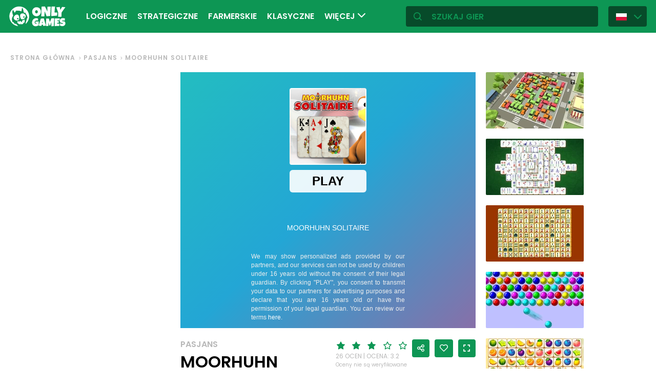

--- FILE ---
content_type: text/html; charset=utf-8
request_url: https://onlygames.io/gry/pasjans/moorhuhn-solitaire.html
body_size: 13419
content:
<!DOCTYPE html>
<html lang="pl">
<head>
    

    <meta http-equiv="Content-Type" content="text/html; charset=UTF-8" >
<meta http-equiv="Content-Language" content="pl" >
<meta name="robots" content="index, follow" >
<meta http-equiv="X-UA-Compatible" content="IE=edge" ><script>/* <![CDATA[ */ ringDataLayer = {"context":{"variant":{"accelerator":"b25seWdhbWVzLmlvOjpFS1MtUFJPRA=="},"id":{"website":"154f95fe-f666-4e23-b6ca-33b2fcfcb9f9"}}}; /* ]]> */</script><script>/* <![CDATA[ */ accConf = {"events":{"endpointPaths":["/a8f4d8cd95e164917035b64b867a45dd"]}}; /* ]]> */</script>
<meta name="googlebot" content="noodp" >
<meta name="robots" content="index, follow" >
<meta name="description" content="Gra w pasjansa z motywem Moorhuhna. Ciesz się klasycznym pasjansem, wymagającą, ale zabawną grą karcianą w klimatach Moorhuhna." >
<meta name="og:title" content="Gra Moorhuhn Solitaire - zagraj online za darmo" >
<meta name="og:description" content="Gra w pasjansa z motywem Moorhuhna. Ciesz się klasycznym pasjansem, wymagającą, ale zabawną grą karcianą w klimatach Moorhuhna." >
<meta name="og:image" content="https://ocdn.eu/commercialos-transforms/1/GrFk9lpaHR0cHM6Ly9jb21tZXJjaWFsb3Mub2Nkbi5ldS8wOTIvOWVjOWMzNWE5MDMxNTM2OTI2MGM4Yjc0N2Y3NzA4NzEtTW9vcmh1aG4lMjBTb2xpdGFpcmUlMjAtJTIwNTEyeDM0MC5qcGVnkZMCzQSwzQJ2ggECAAU" >
<meta name="og:url" content="https://onlygames.io/gry/pasjans/moorhuhn-solitaire.html" >
<meta name="twitter:title" content="Gra Moorhuhn Solitaire - zagraj online za darmo" >
<meta name="twitter:description" content="Gra w pasjansa z motywem Moorhuhna. Ciesz się klasycznym pasjansem, wymagającą, ale zabawną grą karcianą w klimatach Moorhuhna." >
<meta name="twitter:image" content="https://ocdn.eu/commercialos-transforms/1/GrFk9lpaHR0cHM6Ly9jb21tZXJjaWFsb3Mub2Nkbi5ldS8wOTIvOWVjOWMzNWE5MDMxNTM2OTI2MGM4Yjc0N2Y3NzA4NzEtTW9vcmh1aG4lMjBTb2xpdGFpcmUlMjAtJTIwNTEyeDM0MC5qcGVnkZMCzQSwzQJ2ggECAAU" >
<meta name="twitter:url" content="https://onlygames.io/gry/pasjans/moorhuhn-solitaire.html" >
<meta name="twitter:card" content="summary_large_image" >
    <meta charset="utf-8">
    <meta http-equiv="X-UA-Compatible" content="IE=edge,chrome=1">
    <meta name="viewport" content="width=device-width, initial-scale=1, user-scalable=0">
    <meta name="facebook-domain-verification" content="qsudygzdiyatxh7y8dcud4g0al2ftn" />
    
    <link rel="icon" type="image/png" sizes="192x192" href="/build/images/favicon/android-chrome-192x192.d55474b9.png">
<link rel="icon" type="image/png" sizes="384x384" href="/build/images/favicon/android-chrome-384x384.930707f8.png">
<link rel="icon" type="image/png" sizes="512x512" href="/build/images/favicon/android-chrome-512x512.71e472f9.png">

<link rel="apple-touch-icon" sizes="180x180" href="/build/images/favicon/apple-touch-icon.bcc393cc.png">

<link rel="icon" type="image/png" sizes="32x32" href="/build/images/favicon/favicon-32x32.6701b867.png">
<link rel="icon" type="image/png" sizes="16x16" href="/build/images/favicon/favicon-16x16.bdcad60f.png">

<link rel="icon" type="image/png" sizes="70x70" href="/build/images/favicon/mstile-70x70.91c5d2d5.png">
<link rel="icon" type="image/png" sizes="144x144" href="/build/images/favicon/mstile-144x144.c3b85dea.png">
<link rel="icon" type="image/png" sizes="150x150" href="/build/images/favicon/mstile-150x150.729be980.png">
<link rel="icon" type="image/png" sizes="310x150" href="/build/images/favicon/mstile-310x150.5cc0dc7e.png">
<link rel="icon" type="image/png" sizes="310x310" href="/build/images/favicon/mstile-310x310.bdddd4e7.png">

<link rel="manifest" href="/build/images/favicon/site.92da0b25.webmanifest">
<link rel="mask-icon" href="/build/images/favicon/safari-pinned-tab.f65e4cf5.svg" color="#5bbad5">
<meta name="msapplication-TileColor" content="#00a300">
<meta name="theme-color" content="#ffffff">




    <title>Gra Moorhuhn Solitaire - zagraj online za darmo - onlygames.io</title>

    


    <link href="https://onlygames.io/gry/pasjans/moorhuhn-solitaire.html" hreflang="pl" rel="alternate" >
<link href="https://en.onlygames.io/games/solitaire/moorhuhn-solitaire.html" hreflang="en" rel="alternate" >
<link href="https://de.onlygames.io/spiele/solitare/moorhuhn-solitaire.html" hreflang="de" rel="alternate" >
<link href="https://es.onlygames.io/juegos/solitario/moorhuhn-solitaire.html" hreflang="es" rel="alternate" >
<link href="https://fr.onlygames.io/jeux/solitaire/moorhuhn-solitaire.html" hreflang="fr" rel="alternate" >
<link href="https://ua.onlygames.io/ihry/pasxqns/moorhuhn-solitaire.html" hreflang="uk" rel="alternate" >
<link href="https://onlygames.io/gry/pasjans/moorhuhn-solitaire.html" rel="canonical" >
<link href="/build/1.693e10c4.css" media="screen" rel="stylesheet" type="text/css" >
<link href="/build/game.4052098e.css" media="screen" rel="stylesheet" type="text/css" >

    <link rel="preconnect" href="https://fonts.googleapis.com">
    <link rel="preconnect" href="https://fonts.gstatic.com" crossorigin>
    <link href="https://fonts.googleapis.com/css2?family=Poppins:ital,wght@0,400;0,500;0,600;1,400;1,500;1,600&display=swap" rel="stylesheet">

    <link rel="preload" href="/build/fonts/icons.5d3f4ab1.ttf" as="font" crossorigin="anonymous">

    
    <script type="text/javascript">var i18n = {};</script>
        <script>
        var pp_gemius_identifier = 'zaqQ_ydJf7_YVmfeHbR.2pYlnM8Ru9fzBZLHnIhnKP3.F7';
        var pp_gemius_hit_identifier = 'zaqQ_ydJf7_YVmfeHbR.2pYlnM8Ru9fzBZLHnIhnKP3.F7';
        function gemius_pending(i) {
            window[i] = window[i] || function () {
                        var x = window[i + '_pdata'] = window[i + '_pdata'] || [];
                        x[x.length] = arguments;
                    };
        }
        gemius_pending('gemius_hit');
        gemius_pending('gemius_event');
        gemius_pending('pp_gemius_hit');
        gemius_pending('pp_gemius_event');
        (function (d, t) {
            try {
                var gt = d.createElement(t), s = d.getElementsByTagName(t)[0], l = 'http' + ((location.protocol == 'https:') ? 's' : '');
                gt.setAttribute('async', 'async');
                gt.setAttribute('defer', 'defer');
                gt.src = l + '://onet.hit.gemius.pl/xgemius.js';
                s.parentNode.insertBefore(gt, s);
            } catch (e) {
            }
        })(document, 'script');
    </script>
    <script>
        window.onetAds = {
            'target': 'ONLYGAMES/LOGICZNE',
            'adSlots': [],
            autoslot: 1,
            'async': 1,
            'keywords': ['SKOM', 'commercialService'],
            cmd: [],
            'no_gemius': 1
            
            ,'kropka': {
                'DX': 'PV,commcms,a1291_onlygames_io,1,a',
                
            },
            'tid': 'EA-1746213',
        };
    </script>
    <script src="//lib.onet.pl/s.csr/build/dlApi/dl.boot.min.js"></script>
    <script type="text/javascript">
        (function (w, d, s, l, i) {
            w[l] = w[l] || [];
            w[l].push({
                'gtm.start': new Date().getTime(), event: 'gtm.js'
            });
            var f = d.getElementsByTagName(s)[0],
                    j = d.createElement(s), dl = l != 'dataLayer' ? '&l=' + l : '';
            j.async = true;
            j.src =
                    'https://www.googletagmanager.com/gtm.js?id=' + i + dl;
            f.parentNode.insertBefore(j, f);
        })(window, document, 'script', 'dataLayer', 'GTM-NCZHZL7');
    </script>

    <meta name="apple-mobile-web-app-capable" content="yes">
<meta name="theme-color" content="#0D9654"/>
<link rel="apple-touch-icon" href="/build/images/pwa/apple-icon-180.f73aa695.png">

<meta name="apple-mobile-web-app-capable" content="yes">

<link rel="apple-touch-startup-image" href="/build/images/pwa/apple-splash-2048-2732.ab36709b.jpg" media="(device-width: 1024px) and (device-height: 1366px) and (-webkit-device-pixel-ratio: 2) and (orientation: portrait)">
<link rel="apple-touch-startup-image" href="/build/images/pwa/apple-splash-2732-2048.8e8ea056.jpg" media="(device-width: 1024px) and (device-height: 1366px) and (-webkit-device-pixel-ratio: 2) and (orientation: landscape)">
<link rel="apple-touch-startup-image" href="/build/images/pwa/apple-splash-1668-2388.d0c67db5.jpg" media="(device-width: 834px) and (device-height: 1194px) and (-webkit-device-pixel-ratio: 2) and (orientation: portrait)">
<link rel="apple-touch-startup-image" href="/build/images/pwa/apple-splash-2388-1668.1384ca30.jpg" media="(device-width: 834px) and (device-height: 1194px) and (-webkit-device-pixel-ratio: 2) and (orientation: landscape)">
<link rel="apple-touch-startup-image" href="/build/images/pwa/apple-splash-1536-2048.6df208cc.jpg" media="(device-width: 768px) and (device-height: 1024px) and (-webkit-device-pixel-ratio: 2) and (orientation: portrait)">
<link rel="apple-touch-startup-image" href="/build/images/pwa/apple-splash-2048-1536.cdfb6545.jpg" media="(device-width: 768px) and (device-height: 1024px) and (-webkit-device-pixel-ratio: 2) and (orientation: landscape)">
<link rel="apple-touch-startup-image" href="/build/images/pwa/apple-splash-1488-2266.0c86387e.jpg" media="(device-width: 744px) and (device-height: 1133px) and (-webkit-device-pixel-ratio: 2) and (orientation: portrait)">
<link rel="apple-touch-startup-image" href="/build/images/pwa/apple-splash-2266-1488.3fcbae85.jpg" media="(device-width: 744px) and (device-height: 1133px) and (-webkit-device-pixel-ratio: 2) and (orientation: landscape)">
<link rel="apple-touch-startup-image" href="g" media="(device-width: 820px) and (device-height: 1180px) and (-webkit-device-pixel-ratio: 2) and (orientation: portrait)">
<link rel="apple-touch-startup-image" href="/build/images/pwa/apple-splash-2360-1640.28a4029d.jpg" media="(device-width: 820px) and (device-height: 1180px) and (-webkit-device-pixel-ratio: 2) and (orientation: landscape)">
<link rel="apple-touch-startup-image" href="/build/images/pwa/apple-splash-1668-2224.1f7d8bd7.jpg" media="(device-width: 834px) and (device-height: 1112px) and (-webkit-device-pixel-ratio: 2) and (orientation: portrait)">
<link rel="apple-touch-startup-image" href="/build/images/pwa/apple-splash-2224-1668.22833dc3.jpg" media="(device-width: 834px) and (device-height: 1112px) and (-webkit-device-pixel-ratio: 2) and (orientation: landscape)">
<link rel="apple-touch-startup-image" href="/build/images/pwa/apple-splash-1620-2160.2d51a89d.jpg" media="(device-width: 810px) and (device-height: 1080px) and (-webkit-device-pixel-ratio: 2) and (orientation: portrait)">
<link rel="apple-touch-startup-image" href="/build/images/pwa/apple-splash-2160-1620.b95835a8.jpg" media="(device-width: 810px) and (device-height: 1080px) and (-webkit-device-pixel-ratio: 2) and (orientation: landscape)">
<link rel="apple-touch-startup-image" href="/build/images/pwa/apple-splash-1290-2796.4201611b.jpg" media="(device-width: 430px) and (device-height: 932px) and (-webkit-device-pixel-ratio: 3) and (orientation: portrait)">
<link rel="apple-touch-startup-image" href="/build/images/pwa/apple-splash-2796-1290.b9cb86cc.jpg" media="(device-width: 430px) and (device-height: 932px) and (-webkit-device-pixel-ratio: 3) and (orientation: landscape)">
<link rel="apple-touch-startup-image" href="/build/images/pwa/apple-splash-1179-2556.ee532cb0.jpg" media="(device-width: 393px) and (device-height: 852px) and (-webkit-device-pixel-ratio: 3) and (orientation: portrait)">
<link rel="apple-touch-startup-image" href="/build/images/pwa/apple-splash-2556-1179.53d29bdd.jpg" media="(device-width: 393px) and (device-height: 852px) and (-webkit-device-pixel-ratio: 3) and (orientation: landscape)">
<link rel="apple-touch-startup-image" href="/build/images/pwa/apple-splash-1284-2778.a9ce4c73.jpg" media="(device-width: 428px) and (device-height: 926px) and (-webkit-device-pixel-ratio: 3) and (orientation: portrait)">
<link rel="apple-touch-startup-image" href="/build/images/pwa/apple-splash-2778-1284.4c615c32.jpg" media="(device-width: 428px) and (device-height: 926px) and (-webkit-device-pixel-ratio: 3) and (orientation: landscape)">
<link rel="apple-touch-startup-image" href="/build/images/pwa/apple-splash-1170-2532.a4d3bdb3.jpg" media="(device-width: 390px) and (device-height: 844px) and (-webkit-device-pixel-ratio: 3) and (orientation: portrait)">
<link rel="apple-touch-startup-image" href="/build/images/pwa/apple-splash-2532-1170.b4f1667d.jpg" media="(device-width: 390px) and (device-height: 844px) and (-webkit-device-pixel-ratio: 3) and (orientation: landscape)">
<link rel="apple-touch-startup-image" href="/build/images/pwa/apple-splash-1125-2436.eab0c884.jpg" media="(device-width: 375px) and (device-height: 812px) and (-webkit-device-pixel-ratio: 3) and (orientation: portrait)">
<link rel="apple-touch-startup-image" href="/build/images/pwa/apple-splash-2436-1125.0c01ee21.jpg" media="(device-width: 375px) and (device-height: 812px) and (-webkit-device-pixel-ratio: 3) and (orientation: landscape)">
<link rel="apple-touch-startup-image" href="/build/images/pwa/apple-splash-1242-2688.27c48719.jpg" media="(device-width: 414px) and (device-height: 896px) and (-webkit-device-pixel-ratio: 3) and (orientation: portrait)">
<link rel="apple-touch-startup-image" href="/build/images/pwa/apple-splash-2688-1242.54458980.jpg" media="(device-width: 414px) and (device-height: 896px) and (-webkit-device-pixel-ratio: 3) and (orientation: landscape)">
<link rel="apple-touch-startup-image" href="/build/images/pwa/apple-splash-828-1792.549ec60d.jpg" media="(device-width: 414px) and (device-height: 896px) and (-webkit-device-pixel-ratio: 2) and (orientation: portrait)">
<link rel="apple-touch-startup-image" href="/build/images/pwa/apple-splash-1792-828.3e868509.jpg" media="(device-width: 414px) and (device-height: 896px) and (-webkit-device-pixel-ratio: 2) and (orientation: landscape)">
<link rel="apple-touch-startup-image" href="/build/images/pwa/apple-splash-1242-2208.98d6c469.jpg" media="(device-width: 414px) and (device-height: 736px) and (-webkit-device-pixel-ratio: 3) and (orientation: portrait)">
<link rel="apple-touch-startup-image" href="/build/images/pwa/apple-splash-2208-1242.3f715834.jpg" media="(device-width: 414px) and (device-height: 736px) and (-webkit-device-pixel-ratio: 3) and (orientation: landscape)">
<link rel="apple-touch-startup-image" href="/build/images/pwa/apple-splash-750-1334.40eacb0f.jpg" media="(device-width: 375px) and (device-height: 667px) and (-webkit-device-pixel-ratio: 2) and (orientation: portrait)">
<link rel="apple-touch-startup-image" href="/build/images/pwa/apple-splash-1334-750.b7e7a53b.jpg" media="(device-width: 375px) and (device-height: 667px) and (-webkit-device-pixel-ratio: 2) and (orientation: landscape)">
<link rel="apple-touch-startup-image" href="/build/images/pwa/apple-splash-640-1136.3edf8d20.jpg" media="(device-width: 320px) and (device-height: 568px) and (-webkit-device-pixel-ratio: 2) and (orientation: portrait)">
<link rel="apple-touch-startup-image" href="/build/images/pwa/apple-splash-1136-640.4e70486b.jpg" media="(device-width: 320px) and (device-height: 568px) and (-webkit-device-pixel-ratio: 2) and (orientation: landscape)">

    <script charset="UTF-8" src="https://s-eu-1.pushpushgo.com/js/634fa42a083bc0abada7a8fe.js" async="async"></script>

<!-- Hotjar Tracking Code for https://onlygames.io/ -->
<script>
    (function(h,o,t,j,a,r){
        h.hj=h.hj||function(){(h.hj.q=h.hj.q||[]).push(arguments)};
        h._hjSettings={hjid:2394745,hjsv:6};
        a=o.getElementsByTagName('head')[0];
        r=o.createElement('script');r.async=1;
        r.src=t+h._hjSettings.hjid+j+h._hjSettings.hjsv;
        a.appendChild(r);
    })(window,document,'https://static.hotjar.com/c/hotjar-','.js?sv=');
</script></head>
<body class="">
<div class="bodyContainer containerbody">
    
    


    
<header class="header--comp mainHeader -withlang">
    <a href="/" class="main--logo">
        <img src="/build/images/logo.8a3e0ba5.svg" alt="Gameplanet logo">
    </a>
    <nav class="nav--bar navBar">
    <ul class="list mainList -lang">
        <li class="item" data-name="Logiczne" data-id="204" data-level="2" data-object-id="9" id="menu_0_pl_204"><a href="/gry/logiczne.html" class="link"><span class="icon icon-game-logic frontendIcon"></span>Logiczne</a></li><li class="item" data-name="Strategiczne" data-id="89" data-level="2" data-object-id="21" id="menu_0_pl_89"><a href="/gry/strategiczne.html" class="link"><span class="icon icon-game-all frontendIcon"></span>Strategiczne</a></li><li class="item" data-name="Farmerskie" data-id="152" data-level="2" data-object-id="63" id="menu_0_pl_152"><a href="/gry/farmerskie.html" class="link"><span class="icon icon-game-logic frontendIcon"></span>Farmerskie</a></li><li class="item" data-name="Klasyczne" data-id="68" data-level="2" data-object-id="18" id="menu_0_pl_68"><a href="/gry/klasyczne.html" class="link"><span class="icon icon-game-casino frontendIcon"></span>Klasyczne</a></li><li class="item" data-name="Dla dzieci" data-id="53" data-level="2" data-object-id="19" id="menu_0_pl_53"><a href="/gry/dla-dzieci.html" class="link"><span class="icon icon-game-puzzle frontendIcon"></span>Dla dzieci</a></li><li class="item" data-name="Zręcznościowe" data-id="32" data-level="2" data-object-id="13" id="menu_0_pl_32"><a href="/gry/zrecznosciowe.html" class="link"><span class="icon icon-game-arcade frontendIcon"></span>Zręcznościowe</a></li><li class="item" data-name="Wieloosobowe" data-id="58" data-level="2" data-object-id="16" id="menu_0_pl_58"><a href="/gry/wieloosobowe.html" class="link"><span class="icon icon-game-solitaire frontendIcon"></span>Wieloosobowe</a></li><li class="item" data-name="Sportowe" data-id="37" data-level="2" data-object-id="14" id="menu_0_pl_37"><a href="/gry/sportowe.html" class="link"><span class="icon icon-game-sport frontendIcon"></span>Sportowe</a></li><li class="item" data-name="Barowe" data-id="84" data-level="2" data-object-id="42" id="menu_0_pl_84"><a href="/gry/barowe.html" class="link"><span class="icon icon-game-card frontendIcon"></span>Barowe</a></li><li class="item" data-name="Wszystkie kategorie" data-id="209" data-level="2" data-object-id="41" id="menu_0_pl_209"><a href="/lista-kategorii.html" class="link">Wszystkie kategorie</a></li><li class="item" data-name="Wszystkie tagi" data-id="215" data-level="2" data-object-id="47" id="menu_0_pl_215"><a href="/lista-tagow.html" class="link">Wszystkie tagi</a></li><li class="item" data-name="Nowości" data-id="221" data-level="2" data-object-id="53" id="menu_0_pl_221"><a href="/gry/nowe.html" class="link">Nowości</a></li>
    </ul>
    <button type="button" class="more--btn -hidden moreBtn">
        Więcej <span class="arrow icon-arrow-down"></span>
        <div class="wrapper">
            <ul class="more--list moreList">
            </ul>
        </div>
    </button>
</nav>
    <div class="favourite--games--btn--container favouriteGamesButtonContainer">
        <button type="button" class="favourite--games--btn d-none favouriteGamesButton" data-name="Ulubione" data-id="favourite_game" data-object-id="favourite_game" id="favourite_game"><span class="icon icon-heart"></span></button>
    </div>
    <div class="right searchLangPanel">
        <div class="search--box searchBox">
            <span class="icon-search"></span>
            <input type="text" class="text gameSearch" id="gamesearch" name="gamesearch" placeholder="szukaj gier" required
                   minlength="4" maxlength="30">
        </div>
                    <div class="lang--select langSelect">
    <div class="dropdown">
        <div class="languages-button">
            <button class="dropbtn">
                <img src="/build/images/lang-select/pl.f084cc1c.png" width="21" height="14" alt="flag" class="img-fluid lang-img"/>
                <span class="lang-name">Polski</span>
                <span class="arrow icon-arrow-down"></span>
            </button>
        </div>
        <div class="dropdown-content">
            <button class="backbtn"><span class="icon-arrow-left"></span>Powrót</button>
            <div class="list">
                                    <a href="https://onlygames.io/gry/pasjans/moorhuhn-solitaire.html">
                        <img data-src="/build/images/lang-select/pl.f084cc1c.png" width="21" height="14"
                             class="img-fluid lang-img lazy" alt="pl flag">Polski</a>
                                    <a href="https://en.onlygames.io/games/solitaire/moorhuhn-solitaire.html">
                        <img data-src="/build/images/lang-select/en.158a2370.png" width="21" height="14"
                             class="img-fluid lang-img lazy" alt="en flag">English</a>
                                    <a href="https://de.onlygames.io/spiele/solitare/moorhuhn-solitaire.html">
                        <img data-src="/build/images/lang-select/de.73c2192c.png" width="21" height="14"
                             class="img-fluid lang-img lazy" alt="de flag">Deutsch</a>
                                    <a href="https://es.onlygames.io/juegos/solitario/moorhuhn-solitaire.html">
                        <img data-src="/build/images/lang-select/es.65d9ae62.png" width="21" height="14"
                             class="img-fluid lang-img lazy" alt="es flag">Español</a>
                                    <a href="https://fr.onlygames.io/jeux/solitaire/moorhuhn-solitaire.html">
                        <img data-src="/build/images/lang-select/fr.dc5ba884.png" width="21" height="14"
                             class="img-fluid lang-img lazy" alt="fr flag">Français</a>
                                    <a href="https://ua.onlygames.io/ihry/pasxqns/moorhuhn-solitaire.html">
                        <img data-src="/build/images/lang-select/uk.c7b408c7.png" width="21" height="14"
                             class="img-fluid lang-img lazy" alt="uk flag">Українська</a>
                
            </div>
        </div>
    </div>
</div>

        
    </div>
    <div class="mobile--menu">
    <a href="/" class="main--logo"><img src="/build/images/logo.8a3e0ba5.svg" alt="Gameplanet logo"></a>
    <div class="actions">
        <button type="button" aria-label="Ulubione" title="Ulubione" class="toggle--fav--btn toggleFav">
            <span class="openfav">
                <span class="icon icon-heart"></span>
            </span>
            <span class="closefav">
                <span class="icon-close-thin"></span>
            </span>
        </button>
        <a href="#" class="openSearch">
            <div class="opensearch">
                <span class="icon-search"></span>
            </div>
            <div class="closesearch">
                <span class="icon-close-thin"></span>
            </div>
        </a>
    </div>
    <div class="hamburger--menu">
    <button type="button" aria-label="Otwórz menu" title="Otwórz menu" class="ham">
        <div class="hamburgerbox">
            <div class="hamburgerbars"></div>
            <div class="icon icon-close-thin"></div>
        </div>
    </button>
</div>

</div>

</header>

    <div class="main--wrapper mainWrapper no-overflow">
        <div class="container-fluid">
    <ul class="breadcrumbs--component">
                        <li class="item"><a href="/" class="breadcrumb--link">Strona główna</a></li>
        
                        <li class="item"><a href="/gry/pasjans.html" class="breadcrumb--link">Pasjans</a></li>
        
                        <li class="item"><span class="breadcrumb--link">Moorhuhn Solitaire</span></li>
        
    
    </ul>
</div>


<div class="container -withfav pb-4">
    <div class="article--section -withfav">

        <div class="aside d-none d-xl-block asideGameSectionWithSlot slotCol">
                        <div class="dl--slot -aside">
                <div class="slot slotRight">

                </div>
            </div>
            
            <div class="left--list leftList d-none">
                                                                <div class="item slideBlock"><div class="game--block gameBlock -margin "><button type="button" class="btn  triggerGameInfoPopup" data-id="1923" aria-label="Więcej informacji o grze"><span class="icon-info icon"></span></button><a href="/gry/pasjans/solitaire-farm-seasons.html" class="link"><span class="title">Solitaire Farm: Seasons</span><img class=""loading="lazy"src="https://ocdn.eu/commercialos-transforms/1/KN5k9lXaHR0cHM6Ly9jb21tZXJjaWFsb3Mub2Nkbi5ldS8wOTIvOWRjYTEzZmQ4Y2VlY2YxZTA0M2M4YjVjOGQyOGFiZmUtU29saXRhaXJlJTIwRmFybS5qcGVnkZMFzL9uggECAAU" width="191" height="110" alt="Gra: Solitaire Farm: Seasons"/></a></div></div>


                                                <div class="item slideBlock"><div class="game--block gameBlock -margin "><button type="button" class="btn  triggerGameInfoPopup" data-id="1443" aria-label="Więcej informacji o grze"><span class="icon-info icon"></span></button><a href="/gry/pasjans/solitaire-classic-2.html" class="link"><span class="title">Solitaire Classic</span><img class=""loading="lazy"src="https://ocdn.eu/commercialos-transforms/1/Qswk9laaHR0cHM6Ly9jb21tZXJjaWFsb3Mub2Nkbi5ldS8wOTIvMDNlYmNmOWNiMmVlZDQwMDNlOTE2OGU0YTNkOGY1NjQtU29saXRhaXJlJTIwQ2xhc3NpYy5qcGVnkZMFzL9uggECAAU" width="191" height="110" alt="Gra: Solitaire Classic"/></a></div></div>


                                                <div class="item slideBlock"><div class="game--block gameBlock -margin "><button type="button" class="btn  triggerGameInfoPopup" data-id="151" aria-label="Więcej informacji o grze"><span class="icon-info icon"></span></button><a href="/gry/pasjans/spider-solitaire-2.html" class="link"><span class="title">Spider Solitaire 2</span><img class=""loading="lazy"src="https://ocdn.eu/commercialos-transforms/1/PE4k9lcaHR0cHM6Ly9jb21tZXJjaWFsb3Mub2Nkbi5ldS8wOTIvNGI0YjdiYjYwZjM0M2YzODVkNTY4ZTM5ZDgyZGJiY2QtU3BpZGVyJTIwU29saXRhaXJlJTIwMi5qcGeRkwXMv26CAQIABQ" width="191" height="110" alt="Gra: Spider Solitaire 2"/></a></div></div>


                                                <div class="item slideBlock"><div class="game--block gameBlock -margin "><button type="button" class="btn  triggerGameInfoPopup" data-id="37" aria-label="Więcej informacji o grze"><span class="icon-info icon"></span></button><a href="/gry/pasjans/classic-solitaire-deluxe.html" class="link"><span class="title">Classic Solitaire Deluxe</span><img class=""loading="lazy"src="https://ocdn.eu/commercialos-transforms/1/iIok9llaHR0cHM6Ly9jb21tZXJjaWFsb3Mub2Nkbi5ldS8wOTIvOTFiMGJkZTdhOTY4OGRmNzY0MTJhMmE3ODYxMjU0NzItY2xhc3NpYy1zb2xpdGFpcmUtZGVsdXhlJTVCMSU1RC5wbmeRkwXMv26CAQIABQ" width="191" height="110" alt="Gra: Classic Solitaire Deluxe"/></a></div></div>


                                                <div class="item slideBlock"><div class="game--block gameBlock -margin "><button type="button" class="btn  triggerGameInfoPopup" data-id="1280" aria-label="Więcej informacji o grze"><span class="icon-info icon"></span></button><a href="/gry/pasjans/solitaire-legend.html" class="link"><span class="title">Solitaire Legend</span><img class=""loading="lazy"src="https://ocdn.eu/commercialos-transforms/1/HL8k9loaHR0cHM6Ly9jb21tZXJjaWFsb3Mub2Nkbi5ldS8wOTIvMThkMWMzMjJkZjc1ZDJhYjNlZmQ1ZGY3MWQ4ZjQ3NjAtU29saXRhaXJlJTIwTGVnZW5kJTIwLSUyMDEyODB4NzIwLmpwZWeRkwXMv26CAQIABQ" width="191" height="110" alt="Gra: Solitaire Legend"/></a></div></div>


                                                <div class="item slideBlock"><div class="game--block gameBlock -margin "><button type="button" class="btn  triggerGameInfoPopup" data-id="1273" aria-label="Więcej informacji o grze"><span class="icon-info icon"></span></button><a href="/gry/pasjans/solitaire-classic-1.html" class="link"><span class="title">Solitaire Classic</span><img class=""loading="lazy"src="https://ocdn.eu/commercialos-transforms/1/m1Nk9lpaHR0cHM6Ly9jb21tZXJjaWFsb3Mub2Nkbi5ldS8wOTIvOTM2OTc5NWUyZWMyMzEzNDk5ZmRkZDNiNmU0MDBlYmEtU29saXRhaXJlJTIwQ2xhc3NpYyUyMC0lMjAxMjgweDcyMC5qcGVnkZMFzL9uggECAAU" width="191" height="110" alt="Gra: Solitaire Classic"/></a></div></div>


                                                <div class="item slideBlock"><div class="game--block gameBlock -margin "><button type="button" class="btn  triggerGameInfoPopup" data-id="1286" aria-label="Więcej informacji o grze"><span class="icon-info icon"></span></button><a href="/gry/pasjans/solitaire-master.html" class="link"><span class="title">Solitaire Master</span><img class=""loading="lazy"src="https://ocdn.eu/commercialos-transforms/1/XpPk9lnaHR0cHM6Ly9jb21tZXJjaWFsb3Mub2Nkbi5ldS8wOTIvYzJjMTQ0YTYzYzljMmI2ZGQ5ZGEwZTU4YTY5MzMwOTgtU29saXRhaXJlJTIwbWFzdGVyJTIwLSUyMDUxMngzNDAuanBlZ5GTBcy_boIBAgAF" width="191" height="110" alt="Gra: Solitaire Master"/></a></div></div>


                                                <div class="item slideBlock"><div class="game--block gameBlock -margin "><button type="button" class="btn  triggerGameInfoPopup" data-id="3389" aria-label="Więcej informacji o grze"><span class="icon-info icon"></span></button><a href="/gry/pasjans/winter-solitaire-tripeaks.html" class="link"><span class="title">Winter Solitaire TriPeaks</span><img class=""loading="lazy"src="https://ocdn.eu/commercialos-transforms/1/E5mk9ljaHR0cHM6Ly9jb21tZXJjaWFsb3Mub2Nkbi5ldS8wOTIvYWZlOTAzZWVmNGZiYTFhYjJlMzdkNjMwNmJiZWVkZTEtV2ludGVyJTIwU29saXRhaXJlJTIwVHJpUGVha3MuanBnkZMFzL9uggECAAU" width="191" height="110" alt="Gra: Winter Solitaire TriPeaks"/></a></div></div>


                                                <div class="item slideBlock"><div class="game--block gameBlock -margin "><button type="button" class="btn  triggerGameInfoPopup" data-id="3383" aria-label="Więcej informacji o grze"><span class="icon-info icon"></span></button><a href="/gry/pasjans/tripeaks-vegas-royale.html" class="link"><span class="title">TriPeaks Vegas Royale</span><img class=""loading="lazy"src="https://ocdn.eu/commercialos-transforms/1/3wPk9lOaHR0cHM6Ly9jb21tZXJjaWFsb3Mub2Nkbi5ldS8wOTIvNDllNGI5NjMxZmI3YzhiNDI3ZDQwOThmMTM0MWFjOGMtMTIwMHg2NzUuanBnkZMFzL9uggECAAU" width="191" height="110" alt="Gra: TriPeaks Vegas Royale"/></a></div></div>


                                                <div class="item slideBlock"><div class="game--block gameBlock -margin "><button type="button" class="btn  triggerGameInfoPopup" data-id="3366" aria-label="Więcej informacji o grze"><span class="icon-info icon"></span></button><a href="/gry/pasjans/fireside-solitaire.html" class="link"><span class="title">Fireside Solitaire</span><img class=""loading="lazy"src="https://ocdn.eu/commercialos-transforms/1/fftk9laaHR0cHM6Ly9jb21tZXJjaWFsb3Mub2Nkbi5ldS8wOTIvMWRmMzkwYmQ2YzgxN2QyNDg2NDYyMWFmNWMzZWUzMzEtRmlyZXNpZGUlMjBTb2xpdGFpcmUuanBnkZMFzL9uggECAAU" width="191" height="110" alt="Gra: Fireside Solitaire"/></a></div></div>


                                                <div class="item slideBlock"><div class="game--block gameBlock -margin "><button type="button" class="btn  triggerGameInfoPopup" data-id="3360" aria-label="Więcej informacji o grze"><span class="icon-info icon"></span></button><a href="/gry/pasjans/solitaire-dreamscapes.html" class="link"><span class="title">Solitaire Dreamscapes</span><img class=""loading="lazy"src="https://ocdn.eu/commercialos-transforms/1/equk9lOaHR0cHM6Ly9jb21tZXJjaWFsb3Mub2Nkbi5ldS8wOTIvZmEzOGY1MzY1Mjg0MTI0YTRiZjBkOGM5NWExODZhMTktMTIwMHg2NzUuanBnkZMFzL9uggECAAU" width="191" height="110" alt="Gra: Solitaire Dreamscapes"/></a></div></div>


                                                <div class="item slideBlock"><div class="game--block gameBlock -margin "><button type="button" class="btn  triggerGameInfoPopup" data-id="3322" aria-label="Więcej informacji o grze"><span class="icon-info icon"></span></button><a href="/gry/pasjans/solitaire-story-tripeaks-6.html" class="link"><span class="title">Solitaire Story Tripeaks 6</span><img class=""loading="lazy"src="https://ocdn.eu/commercialos-transforms/1/MOMk9lmaHR0cHM6Ly9jb21tZXJjaWFsb3Mub2Nkbi5ldS8wOTIvZjJiNjFkODNkYzJiZjk0NGQ0NjA3MzExODRlMzQ0MDYtU29saXRhaXJlJTIwU3RvcnklMjBUcmlwZWFrcyUyMDYuanBnkZMFzL9uggECAAU" width="191" height="110" alt="Gra: Solitaire Story Tripeaks 6"/></a></div></div>


                                                <div class="item slideBlock"><div class="game--block gameBlock -margin "><button type="button" class="btn  triggerGameInfoPopup" data-id="3316" aria-label="Więcej informacji o grze"><span class="icon-info icon"></span></button><a href="/gry/pasjans/classic-spider-solitaire.html" class="link"><span class="title">Classic Spider Solitaire</span><img class=""loading="lazy"src="https://ocdn.eu/commercialos-transforms/1/8nyk9ljaHR0cHM6Ly9jb21tZXJjaWFsb3Mub2Nkbi5ldS8wOTIvY2EzYWI3MWEwM2E2NTJhNzUxMWE3ZTI1MjM5MjE1NDAtQ2xhc3NpYyUyMFNwaWRlciUyMFNvbGl0YWlyZS5qcGVnkZMFzL9uggECAAU" width="191" height="110" alt="Gra: Classic Spider Solitaire"/></a></div></div>


                                                <div class="item slideBlock"><div class="game--block gameBlock -margin "><button type="button" class="btn  triggerGameInfoPopup" data-id="3311" aria-label="Więcej informacji o grze"><span class="icon-info icon"></span></button><a href="/gry/pasjans/twilight-solitaire-tripeaks.html" class="link"><span class="title">Twilight Solitaire TriPeaks</span><img class=""loading="lazy"src="https://ocdn.eu/commercialos-transforms/1/W7zk9llaHR0cHM6Ly9jb21tZXJjaWFsb3Mub2Nkbi5ldS8wOTIvY2Y5OGMyZWIwOTk0MTk2Yzk2YjI0NzU0ZDNlMmI2ZWItVHdpbGlnaHQlMjBTb2xpdGFpcmUlMjBUcmlQZWFrcy5qcGeRkwXMv26CAQIABQ" width="191" height="110" alt="Gra: Twilight Solitaire TriPeaks"/></a></div></div>


                                                <div class="item slideBlock"><div class="game--block gameBlock -margin "><button type="button" class="btn  triggerGameInfoPopup" data-id="3282" aria-label="Więcej informacji o grze"><span class="icon-info icon"></span></button><a href="/gry/pasjans/fortune-s-deck-solitaire.html" class="link"><span class="title">Fortune's Deck Solitaire</span><img class=""loading="lazy"src="https://ocdn.eu/commercialos-transforms/1/mQVk9lkaHR0cHM6Ly9jb21tZXJjaWFsb3Mub2Nkbi5ldS8wOTIvYWQwYzBkYWVkMmQyODMwOTQ1ZjE1NTI0ZWJlNTYyMjYtRm9ydHVuZSUyN3MlMjBEZWNrJTIwU29saXRhaXJlLmpwZ5GTBcy_boIBAgAF" width="191" height="110" alt="Gra: Fortune's Deck Solitaire"/></a></div></div>


                                                <div class="item slideBlock"><div class="game--block gameBlock -margin "><button type="button" class="btn  triggerGameInfoPopup" data-id="3280" aria-label="Więcej informacji o grze"><span class="icon-info icon"></span></button><a href="/gry/pasjans/pyramid-solitaire-1.html" class="link"><span class="title">Pyramid Solitaire</span><img class=""loading="lazy"src="https://ocdn.eu/commercialos-transforms/1/000k9lgaHR0cHM6Ly9jb21tZXJjaWFsb3Mub2Nkbi5ldS8wOTIvM2ExMTk5NGE5NmU0NjIxNTE5OWYzNDU3MThkZTgwZWQtMTIwNng3MjBfcHlyYW1pZF9zb2xpdGFpcmUuanBnkZMFzL9uggECAAU" width="191" height="110" alt="Gra: Pyramid Solitaire"/></a></div></div>


                                                <div class="item slideBlock"><div class="game--block gameBlock -margin "><button type="button" class="btn  triggerGameInfoPopup" data-id="3244" aria-label="Więcej informacji o grze"><span class="icon-info icon"></span></button><a href="/gry/pasjans/world-solitaire-tripeaks.html" class="link"><span class="title">World Solitaire Tripeaks</span><img class=""loading="lazy"src="https://ocdn.eu/commercialos-transforms/1/iyVk9liaHR0cHM6Ly9jb21tZXJjaWFsb3Mub2Nkbi5ldS8wOTIvMjMyNjc3ZjE0ZjdjNjhkZDQyNjYwMzUwMjc1NzAyZGQtV29ybGQlMjBTb2xpdGFpcmUlMjBUcmlwZWFrcy5qcGeRkwXMv26CAQIABQ" width="191" height="110" alt="Gra: World Solitaire Tripeaks"/></a></div></div>


                                                <div class="item slideBlock"><div class="game--block gameBlock -margin "><button type="button" class="btn  triggerGameInfoPopup" data-id="3228" aria-label="Więcej informacji o grze"><span class="icon-info icon"></span></button><a href="/gry/pasjans/jewel-solitaire-tripeaks.html" class="link"><span class="title">Jewel Solitaire TriPeaks</span><img class=""loading="lazy"src="https://ocdn.eu/commercialos-transforms/1/73dk9leaHR0cHM6Ly9jb21tZXJjaWFsb3Mub2Nkbi5ldS8wOTIvYWEzZmM1ZjVmNmYzMzAyZjY5YjNkYjljOGI3ZjUwMzMtMTIwNng3MjBfamV3ZWxfc29saXRhaXJlLmpwZ5GTBcy_boIBAgAF" width="191" height="110" alt="Gra: Jewel Solitaire TriPeaks"/></a></div></div>


                                                <div class="item slideBlock"><div class="game--block gameBlock -margin "><button type="button" class="btn  triggerGameInfoPopup" data-id="3221" aria-label="Więcej informacji o grze"><span class="icon-info icon"></span></button><a href="/gry/pasjans/solitaire-farm-seasons-4.html" class="link"><span class="title">Solitaire Farm Seasons 4</span><img class=""loading="lazy"src="https://ocdn.eu/commercialos-transforms/1/9Qtk9lkaHR0cHM6Ly9jb21tZXJjaWFsb3Mub2Nkbi5ldS8wOTIvMTQ5ZjQ1ZWI4ZThhOTNmOTQyYmFiZjMxMjhmYjliNTgtU29saXRhaXJlJTIwRmFybSUyMFNlYXNvbnMlMjA0LmpwZ5GTBcy_boIBAgAF" width="191" height="110" alt="Gra: Solitaire Farm Seasons 4"/></a></div></div>


                                                <div class="item slideBlock"><div class="game--block gameBlock -margin "><button type="button" class="btn  triggerGameInfoPopup" data-id="3171" aria-label="Więcej informacji o grze"><span class="icon-info icon"></span></button><a href="/gry/pasjans/palm-island-solitaire.html" class="link"><span class="title">Palm Island Solitaire</span><img class=""loading="lazy"src="https://ocdn.eu/commercialos-transforms/1/Gbqk9lfaHR0cHM6Ly9jb21tZXJjaWFsb3Mub2Nkbi5ldS8wOTIvMDlkNDI4ZmQwZDE1Zjk1OWRhYzhkNDI0Y2Q4MDkxNWUtUGFsbSUyMElzbGFuZCUyMFNvbGl0YWlyZS5qcGeRkwXMv26CAQIABQ" width="191" height="110" alt="Gra: Palm Island Solitaire"/></a></div></div>


                    
                
            </div>
        </div>
        <div id="gameContent" class="section mainGameSection">
            <div class="game--wrapper order-md-0 gameWindow" data-code="https://html5.gamedistribution.com/da317f74759443f6b48d93b22464db8b/?gd_sdk_referrer_url=https://onlygames.io/gry/pasjans/moorhuhn-solitaire.html" data-clipboard="0">
                <button class="fullscreen--close btn--border -green fullscreenCloseTrigger"><span class="icon icon-arrow-left"></span></button>
                <div class="mobile--back">
                    <div style="background-image: url('https://ocdn.eu/commercialos-transforms/1/DGxk9lpaHR0cHM6Ly9jb21tZXJjaWFsb3Mub2Nkbi5ldS8wOTIvOWVjOWMzNWE5MDMxNTM2OTI2MGM4Yjc0N2Y3NzA4NzEtTW9vcmh1aG4lMjBTb2xpdGFpcmUlMjAtJTIwNTEyeDM0MC5qcGVnkZMFzL9uggECAAU');"></div>
                    <button class="btn--border backToGameTrigger" data-back-text="wróć do gry" data-run-text="uruchom grę">uruchom grę</button>
                </div>
                <div class="dl--slot--wide--wrapper -mobile">
                    <div class="dl--slot -mobile">
                        <div class="slot slotTop3">
                        </div>
                    </div>
                </div>
            </div>

            <div class="row ">
                <div class="col-md-6">
                    <p class="header--h4 -uppercase -light">Pasjans</p>
                    <h1 class="header--h1 -uppercase -dark">Moorhuhn Solitaire</h1>
                </div>
                <div class="col-md-6">
                    <div class="d-flex flex-column flex-md-row align-items-md-center align-items-xl-start justify-content-end">
                        <div class="rating--component ratingComponent">
    <div class="rating" data-rated="false" data-rating="3">
        
                    <span class="ratingStar" data-points="5"></span>
                    <span class="ratingStar" data-points="4"></span>
                    <span class="ratingStar" data-points="3"></span>
                    <span class="ratingStar" data-points="2"></span>
                    <span class="ratingStar" data-points="1"></span>
        
    </div>
    <div class="text">26 OCEN | OCENA: 3.2</div>
    <div class="text -small">Oceny nie są weryfikowane</div>

    <form class="d-none ratingFormComponent" method="post" data-is-shop="0">
        <div class="input--text--component">
            <input type="hidden" class="form--control formValidationItem" name="gameId" value="1291"
                   data-required="required">
        </div>
        <div class="input--text--component">
            <input type="hidden" class="form--control formValidationItem" name="points" value=""
                   data-required="required">
        </div>
    </form>
</div>

                        <div class="d-flex flex-row align-items-center">
                            <div class="col-auto">
                                 <div class="share--component">
    <button class="btn--component -share OpenShadeModal"
            title="Udostępnij tę grę">
        <span class="icon icon-share"></span>
    </button>
    <div class="ModalContent modal--content">

        <p class="header--h3 -white -weight400 _text-center ">
                            Udostępnij tę grę
            
        </p>
        <div class="modal--share d-flex flex-column flex-md-row align-items-center justify-content-around">
            <a href="https://www.facebook.com/sharer/sharer.php?u=https://onlygames.io/gry/pasjans/moorhuhn-solitaire.html" target="_blank" class="sharelink -fb shareTrigger">
                <span class="icon icon-fb-2"></span>
            </a>
            albo
            <input type="text" readonly="readonly" value="https://onlygames.io/gry/pasjans/moorhuhn-solitaire.html"  class="LinkShare input">
        </div>
        <div class="_text-center copy--message"><span class="messageCopy message">Skopiowano</span></div>


        <button class="ClodeModal modalclose"></button>
    </div>
</div>
                            </div>
                            <div class="col-auto">
                                <button class="btn--component -heart favouriteGameTrigger" title="Dodaj do ulubionych" data-game-id="1291"><span class="icon icon-heart"></span></button>
                            </div>
                            <div class="col-md-auto">
                                <button class="btn--component -fullscreen fullscreenTrigger" title="Fullscreen"><span class="icon icon-fullscreen"></span></button>
                            </div>
                        </div>
                    </div>

                </div>
            </div>

                        <div class="dl--slot--wide--wrapper">
                <div class="dl--slot -gamewide order-md-1">
                    <div class="slot">
                        <div id="slot-top">
                            <script>
                                window.onetAds.cmd.push(function (dlApi) {
                                    var slot = dlApi.defineSlot("top", "slot-top").setCollapseEmpty(true);
                                    slot.on("display", function (sl) {
                                        document.querySelector('#slot-top').closest('.dl--slot').classList.add('-loaded');
                                    });
                                });
                            </script>
                        </div>
                    </div>
                </div>
            </div>
            


            <div class="order-md-4">
                <p class="header--h4 -uppercase -line -dark">O grze Moorhuhn Solitaire</p>

                <div class="article--content">
                    <p>Gra w pasjansa z motywem Moorhuhna. Ciesz się klasycznym pasjansem, wymagającą, ale zabawną grą karcianą w klimatach Moorhuhna.</p>
                </div>

                <div class="mb-5 mt-5 small-info-text ">
                    Treść z informacją handlową.
                </div>

                                    <p class="header--h4 -uppercase -line -dark">tagi dla gry Moorhuhn Solitaire</p>
                    <ul class="tag--list">
                                                    <li class="item"><a href="/tag/umyslowe.html" class="tag--component"> Umysłowe</a></li>
                                                    <li class="item"><a href="/tag/na-myslenie.html" class="tag--component"> Na myślenie</a></li>
                                                    <li class="item"><a href="/tag/na-inteligencje.html" class="tag--component"> Na inteligencję</a></li>
                                                    <li class="item"><a href="/tag/na-mozg.html" class="tag--component"> Na mózg</a></li>
                                                    <li class="item"><a href="/tag/na-wieczor.html" class="tag--component"> Na wieczór</a></li>
                                                    <li class="item"><a href="/tag/na-weekend.html" class="tag--component"> Na weekend</a></li>
                                                    <li class="item"><a href="/tag/na-wakacje.html" class="tag--component"> Na wakacje</a></li>
                        
                    </ul>
                
            </div>

        </div>
        <div class="aside d-none d-md-block asideGameSection">
                                                    <div class="item slideBlock"><div class="game--block gameBlock -margin "><button type="button" class="btn  triggerGameInfoPopup" data-id="3296" aria-label="Więcej informacji o grze"><span class="icon-info icon"></span></button><a href="/gry/lamiglowki/my-parking-lot.html" class="link"><span class="title">My Parking Lot</span><img class=""loading="lazy"src="https://ocdn.eu/commercialos-transforms/1/P7Sk9ldaHR0cHM6Ly9jb21tZXJjaWFsb3Mub2Nkbi5ldS8wOTIvN2JjMGE1ZjVkZjY2ZjBjNjNlZDU3MzVmNDcxZWMxZDUtMTIwMHg2MjhfbXlfcGFya2luZ19sb3QucG5nkZMFzL9uggECAAU" width="191" height="110" alt="Gra: My Parking Lot"/></a></div></div>


                                        <div class="item slideBlock"><div class="game--block gameBlock -margin "><button type="button" class="btn  triggerGameInfoPopup" data-id="2101" aria-label="Więcej informacji o grze"><span class="icon-info icon"></span></button><a href="/gry/mahjong/solitaire-mahjong-classic.html" class="link"><span class="title">Pasjans Mahjong (Solitaire Mahjong Classic)</span><img class=""loading="lazy"src="https://ocdn.eu/commercialos-transforms/1/Wbgk9lXaHR0cHM6Ly9jb21tZXJjaWFsb3Mub2Nkbi5ldS8wOTIvZmFlNDdmMzc0NDBlODVjODg0MDUyNzdkOTBmMjY2MTYtUGFzamFucyUyMG1haGpvbmcucG5nkZMFzL9uggECAAU" width="191" height="110" alt="Gra: Pasjans Mahjong (Solitaire Mahjong Classic)"/></a></div></div>


                                        <div class="item slideBlock"><div class="game--block gameBlock -margin "><button type="button" class="btn  triggerGameInfoPopup" data-id="94" aria-label="Więcej informacji o grze"><span class="icon-info icon"></span></button><a href="/gry/mahjong/mahjong-connect.html" class="link"><span class="title">Mahjong Connect</span><img class=""loading="lazy"src="https://ocdn.eu/commercialos-transforms/1/Cxjk9lgaHR0cHM6Ly9jb21tZXJjaWFsb3Mub2Nkbi5ldS8wOTIvOGNhMjU0MGU2NWVjNmMzZDM3MmIwMTUzODI4MDhhOTUtMTI4MHg3MjBfbWFoam9uZ19jb25uZWN0XzEuanBnkZMFzL9uggECAAU" width="191" height="110" alt="Gra: Mahjong Connect"/></a></div></div>


                                        <div class="item slideBlock"><div class="game--block gameBlock -margin "><button type="button" class="btn  triggerGameInfoPopup" data-id="23" aria-label="Więcej informacji o grze"><span class="icon-info icon"></span></button><a href="/gry/kulki/bubble-game-3.html" class="link"><span class="title">Bubble Game 3</span><img class=""loading="lazy"src="https://ocdn.eu/commercialos-transforms/1/FPQk9lXaHR0cHM6Ly9jb21tZXJjaWFsb3Mub2Nkbi5ldS8wOTIvNTYzNzA5MjdiYjAyNjdjNzVkNWU3MmMxMDQyNTNlYTAtYnViYmxlJTIwZ2FtZSUyMDMucG5nkZMFzL9uggECAAU" width="191" height="110" alt="Gra: Bubble Game 3"/></a></div></div>


                                        <div class="item slideBlock"><div class="game--block gameBlock -margin "><button type="button" class="btn  triggerGameInfoPopup" data-id="3150" aria-label="Więcej informacji o grze"><span class="icon-info icon"></span></button><a href="/gry/mahjong/fruit-connect-3.html" class="link"><span class="title">Fruit Connect 3</span><img class=""loading="lazy"src="https://ocdn.eu/commercialos-transforms/1/Susk9leaHR0cHM6Ly9jb21tZXJjaWFsb3Mub2Nkbi5ldS8wOTIvNGIxM2FiYzFiYWY2MGQyOTZjYzc3YmNiNjMxYjgzNDItMTIwNng3MjBfZnJ1aXRfY29ubmVjdF8zLmpwZ5GTBcy_boIBAgAF" width="191" height="110" alt="Gra: Fruit Connect 3"/></a></div></div>


                                        <div class="item slideBlock"><div class="game--block gameBlock -margin "><button type="button" class="btn  triggerGameInfoPopup" data-id="3079" aria-label="Więcej informacji o grze"><span class="icon-info icon"></span></button><a href="/gry/tetris/puzzle-blocks-classic.html" class="link"><span class="title">Puzzle Blocks Classic</span><img class=""loading="lazy"src="https://ocdn.eu/commercialos-transforms/1/gPlk9lfaHR0cHM6Ly9jb21tZXJjaWFsb3Mub2Nkbi5ldS8wOTIvOTk1YTkxMDE1OWMwYzQ3YWYxYTliZjI4ZTlmMzIzN2YtUHV6emxlJTIwQmxvY2tzJTIwQ2xhc3NpYy5qcGeRkwXMv26CAQIABQ" width="191" height="110" alt="Gra: Puzzle Blocks Classic"/></a></div></div>


                                        <div class="item slideBlock"><div class="game--block gameBlock -margin "><button type="button" class="btn  triggerGameInfoPopup" data-id="1385" aria-label="Więcej informacji o grze"><span class="icon-info icon"></span></button><a href="/gry/kulki/bubble-shooter-pro.html" class="link"><span class="title">Bubble Shooter Pro</span><img class=""loading="lazy"src="https://ocdn.eu/commercialos-transforms/1/u_Yk9lhaHR0cHM6Ly9jb21tZXJjaWFsb3Mub2Nkbi5ldS8wOTIvNDBjNjVkNDdhN2FlYzFmNzBiODhkZGRhNjA4OTc1YTQtMTI4MHg3MjBfYnViYmxlX3Nob290ZXJfcHJvLmpwZ5GTBcy_boIBAgAF" width="191" height="110" alt="Gra: Bubble Shooter Pro"/></a></div></div>


                                        <div class="item slideBlock"><div class="game--block gameBlock -margin "><button type="button" class="btn  triggerGameInfoPopup" data-id="456" aria-label="Więcej informacji o grze"><span class="icon-info icon"></span></button><a href="/gry/mahjong/butterfly-kyodai.html" class="link"><span class="title">Motyl Kyodai (Butterfly Kyodai)</span><img class=""loading="lazy"src="https://ocdn.eu/commercialos-transforms/1/J_6k9lYaHR0cHM6Ly9jb21tZXJjaWFsb3Mub2Nkbi5ldS8wOTIvMTY4YTkyZGJiM2FjM2IwNjQ2NGViNTBiZjM5ODFiZDUtQnV0dGVyZmx5JTIwS3lvZGFpLmpwZ5GTBcy_boIBAgAF" width="191" height="110" alt="Gra: Motyl Kyodai (Butterfly Kyodai)"/></a></div></div>


                                        <div class="item slideBlock"><div class="game--block gameBlock -margin "><button type="button" class="btn  triggerGameInfoPopup" data-id="83" aria-label="Więcej informacji o grze"><span class="icon-info icon"></span></button><a href="/gry/mahjong/kris-mahjong.html" class="link"><span class="title">Kris Mahjong</span><img class=""loading="lazy"src="https://ocdn.eu/commercialos-transforms/1/jQEk9llaHR0cHM6Ly9jb21tZXJjaWFsb3Mub2Nkbi5ldS8wOTIvYmVkMDgxMjlkNzk3OWQ0YmNiYTU3YmM0OWJiYzVlN2QtMTIwNng3MjBfa3Jpc19tYWhqb25nJTIwJTI4MSUyOS5qcGeRkwXMv26CAQIABQ" width="191" height="110" alt="Gra: Kris Mahjong"/></a></div></div>


                                        <div class="item slideBlock"><div class="game--block gameBlock -margin "><button type="button" class="btn  triggerGameInfoPopup" data-id="14" aria-label="Więcej informacji o grze"><span class="icon-info icon"></span></button><a href="/gry/mahjong/fruit-connect.html" class="link"><span class="title">Fruit Connect</span><img class=""loading="lazy"src="https://ocdn.eu/commercialos-transforms/1/7_1k9lTaHR0cHM6Ly9jb21tZXJjaWFsb3Mub2Nkbi5ldS8wOTIvNzk5NzgwNjY5ZWY5N2RmNTE2NGI2MmU0YWU4ZTYwZTktZnJ1aXRfY29ubmVjdC5wbmeRkwXMv26CAQIABQ" width="191" height="110" alt="Gra: Fruit Connect"/></a></div></div>


                                        <div class="item slideBlock"><div class="game--block gameBlock -margin "><button type="button" class="btn  triggerGameInfoPopup" data-id="3061" aria-label="Więcej informacji o grze"><span class="icon-info icon"></span></button><a href="/gry/mahjong/dynamons-connect.html" class="link"><span class="title">Dynamons Connect</span><img class=""loading="lazy"src="https://ocdn.eu/commercialos-transforms/1/kaek9lYaHR0cHM6Ly9jb21tZXJjaWFsb3Mub2Nkbi5ldS8wOTIvMzA0NjZhMGI1NmUyMDg4Yjc4ZTRiMzFiNDFmNGRmMjgtRHluYW1vbnMlMjBDb25uZWN0LmpwZ5GTBcy_boIBAgAF" width="191" height="110" alt="Gra: Dynamons Connect"/></a></div></div>


                                        <div class="item slideBlock"><div class="game--block gameBlock -margin "><button type="button" class="btn  triggerGameInfoPopup" data-id="2223" aria-label="Więcej informacji o grze"><span class="icon-info icon"></span></button><a href="/gry/kulki/bubble-shooter-hd-2.html" class="link"><span class="title">Bubble Shooter HD 2</span><img class=""loading="lazy"src="https://ocdn.eu/commercialos-transforms/1/qUik9lsaHR0cHM6Ly9jb21tZXJjaWFsb3Mub2Nkbi5ldS8wOTIvZmRiYjg3M2FkZTM4OTAyYWI2NWM0OTBkNzcwNzRjMDAtMTIwMHg2Mjhfb25seWdhbWVzX2J1YmJsZV9zaG9vdGVyX2hkXzIucG5nkZMFzL9uggECAAU" width="191" height="110" alt="Gra: Bubble Shooter HD 2"/></a></div></div>


                                        <div class="item slideBlock"><div class="game--block gameBlock -margin "><button type="button" class="btn  triggerGameInfoPopup" data-id="1602" aria-label="Więcej informacji o grze"><span class="icon-info icon"></span></button><a href="/gry/ekonomiczne/tropical-merge.html" class="link"><span class="title">Tropical Merge</span><img class=""loading="lazy"src="https://ocdn.eu/commercialos-transforms/1/gskk9lbaHR0cHM6Ly9jb21tZXJjaWFsb3Mub2Nkbi5ldS8wOTIvMmZhOGUwMjk4M2QzNjZkZGFkMmI3MDc1ODAyODFlZmYtVHJvcGljYWwlMjBNZXJnZV94bWFzLmpwZ5GTBcy_boIBAgAF" width="191" height="110" alt="Gra: Tropical Merge"/></a></div></div>


                                        <div class="item slideBlock"><div class="game--block gameBlock -margin "><button type="button" class="btn  triggerGameInfoPopup" data-id="940" aria-label="Więcej informacji o grze"><span class="icon-info icon"></span></button><a href="/gry/ekonomiczne/the-mergest-kingdom.html" class="link"><span class="title">The Mergest Kingdom</span><img class=""loading="lazy"src="https://ocdn.eu/commercialos-transforms/1/XaQk9liaHR0cHM6Ly9jb21tZXJjaWFsb3Mub2Nkbi5ldS8wOTIvNGQ0NmRkYTVjMGYwZTY0MDA4NDhjNDA1YmQzMTA4OTItVGhlJTIwTWVyZ2VzdCUyMEtpbmdkb21feG1hcy5qcGeRkwXMv26CAQIABQ" width="191" height="110" alt="Gra: The Mergest Kingdom"/></a></div></div>


                                        <div class="item slideBlock"><div class="game--block gameBlock -margin "><button type="button" class="btn  triggerGameInfoPopup" data-id="31" aria-label="Więcej informacji o grze"><span class="icon-info icon"></span></button><a href="/gry/dopasuj-3/candy-riddles-free-match-3-puzzle.html" class="link"><span class="title">Candy Riddles: Free Match 3 Puzzle</span><img class=""loading="lazy"src="https://ocdn.eu/commercialos-transforms/1/L0Fk9lWaHR0cHM6Ly9jb21tZXJjaWFsb3Mub2Nkbi5ldS8wOTIvYTJmOTcxMTVlNjgyMTllN2VhYWUwYzg4ZDhlNDg1OTctQ2FuZHklMjBSaWRkbGVzLmpwZWeRkwXMv26CAQIABQ" width="191" height="110" alt="Gra: Candy Riddles: Free Match 3 Puzzle"/></a></div></div>


                                        <div class="item slideBlock"><div class="game--block gameBlock -margin "><button type="button" class="btn  triggerGameInfoPopup" data-id="27" aria-label="Więcej informacji o grze"><span class="icon-info icon"></span></button><a href="/gry/kulki/bubbles-shooter.html" class="link"><span class="title">Bubbles Shooter</span><img class=""loading="lazy"src="https://ocdn.eu/commercialos-transforms/1/VzTk9leaHR0cHM6Ly9jb21tZXJjaWFsb3Mub2Nkbi5ldS8wOTIvNzJkZDMzYzczNzA4ZmM2NDBhNmQ4ZjU5M2UxODJjN2EtMTI4MHg3MjBfYnViYmxlc19zaG9vdGVyLmpwZ5GTBcy_boIBAgAF" width="191" height="110" alt="Gra: Bubbles Shooter"/></a></div></div>


                                        <div class="item slideBlock"><div class="game--block gameBlock -margin "><button type="button" class="btn  triggerGameInfoPopup" data-id="2700" aria-label="Więcej informacji o grze"><span class="icon-info icon"></span></button><a href="/gry/lamiglowki/wood-block-tap-away.html" class="link"><span class="title">Wood Block Tap Away</span><img class=""loading="lazy"src="https://ocdn.eu/commercialos-transforms/1/LOkk9lgaHR0cHM6Ly9jb21tZXJjaWFsb3Mub2Nkbi5ldS8wOTIvODA2N2NiNTAxMWJiMTQ1OTU1Y2I0YjFiMzQ0ODA1YTEtV29vZCUyMEJsb2NrJTIwVGFwJTIwQXdheS5qcGVnkZMFzL9uggECAAU" width="191" height="110" alt="Gra: Wood Block Tap Away"/></a></div></div>


                                        <div class="item slideBlock"><div class="game--block gameBlock -margin "><button type="button" class="btn  triggerGameInfoPopup" data-id="2642" aria-label="Więcej informacji o grze"><span class="icon-info icon"></span></button><a href="/gry/dopasuj-3/jewels-blitz-6.html" class="link"><span class="title">Jewels Blitz 6</span><img class=""loading="lazy"src="https://ocdn.eu/commercialos-transforms/1/BZMk9lZaHR0cHM6Ly9jb21tZXJjaWFsb3Mub2Nkbi5ldS8wOTIvN2IzOWI2Njc5ZDczYmYyZTBiODM1NGM1M2FhY2MyNTYtSmV3ZWxzJTIwQmxpdHolMjA2LmpwZWeRkwXMv26CAQIABQ" width="191" height="110" alt="Gra: Jewels Blitz 6"/></a></div></div>


                                        <div class="item slideBlock"><div class="game--block gameBlock -margin "><button type="button" class="btn  triggerGameInfoPopup" data-id="2252" aria-label="Więcej informacji o grze"><span class="icon-info icon"></span></button><a href="/gry/ekonomiczne/fairyland-merge-magic.html" class="link"><span class="title">Fairyland Merge & Magic</span><img class=""loading="lazy"src="https://ocdn.eu/commercialos-transforms/1/Qddk9lUaHR0cHM6Ly9jb21tZXJjaWFsb3Mub2Nkbi5ldS8wOTIvZmQwZTA2OTBlN2VjNDJiNDMzNWNmN2UxMjhkMGRmYjQtRmFpcnlsYW5kX3htYXMuanBnkZMFzL9uggECAAU" width="191" height="110" alt="Gra: Fairyland Merge & Magic"/></a></div></div>


                                        <div class="item slideBlock"><div class="game--block gameBlock -margin "><button type="button" class="btn  triggerGameInfoPopup" data-id="2225" aria-label="Więcej informacji o grze"><span class="icon-info icon"></span></button><a href="/gry/dopasuj-3/cooking-tile.html" class="link"><span class="title">Cooking Tile</span><img class=""loading="lazy"src="https://ocdn.eu/commercialos-transforms/1/gyak9lVaHR0cHM6Ly9jb21tZXJjaWFsb3Mub2Nkbi5ldS8wOTIvZDEyYWM5N2I5ZWZiZTU4YTczYzA2ZmJlYjlhMGJjNTItQ29va2luZyUyMFRpbGUuanBlZ5GTBcy_boIBAgAF" width="191" height="110" alt="Gra: Cooking Tile"/></a></div></div>


                
            
        </div>
    </div>
</div>

<div class="overflow-hidden">
    <div class="container-fluid">
                    <p class="header--h4 -uppercase -dark -letterspacing"><span class="d-none d-sm-block">Ostatnio dodane gry</span><span class="d-block d-sm-none">Ostatnio dodane</span></p><div class="slider--wrapper -game sliderWrapper "><div class="slider gameSlider">    <div class="item slideBlock"><div class="game--block gameBlock -slide "><button type="button" class="btn  triggerGameInfoPopup" data-id="3434" aria-label="Więcej informacji o grze"><span class="icon-info icon"></span></button><a href="/gry/mahjong/mojicon-fruit-connect.html" class="link"><span class="title">Mojicon Fruit Connect</span><img class=""loading="lazy"src="https://ocdn.eu/commercialos-transforms/1/WIGk9lfaHR0cHM6Ly9jb21tZXJjaWFsb3Mub2Nkbi5ldS8wOTIvN2ZhY2MxYjg4OTc3ODVjNzQwNjQ0Y2UzZTdmZmQ0YzAtTW9qaWNvbiUyMEZydWl0JTIwQ29ubmVjdC5qcGeRkwXMv26CAQIABQ" width="191" height="110" alt="Gra: Mojicon Fruit Connect"/></a></div></div>

    <div class="item slideBlock"><div class="game--block gameBlock -slide "><button type="button" class="btn  triggerGameInfoPopup" data-id="3433" aria-label="Więcej informacji o grze"><span class="icon-info icon"></span></button><a href="/gry/tower-defense/gear-wars.html" class="link"><span class="title">Gear Wars</span><img class=""loading="lazy"src="https://ocdn.eu/commercialos-transforms/1/ov5k9lRaHR0cHM6Ly9jb21tZXJjaWFsb3Mub2Nkbi5ldS8wOTIvZDMwMThkMGI2OTUwNjhhYzMxNTY2NTlmMzdlODkyZTAtR2VhciUyMFdhcnMuanBnkZMFzL9uggECAAU" width="191" height="110" alt="Gra: Gear Wars"/></a></div></div>

    <div class="item slideBlock"><div class="game--block gameBlock -slide "><button type="button" class="btn  triggerGameInfoPopup" data-id="3432" aria-label="Więcej informacji o grze"><span class="icon-info icon"></span></button><a href="/gry/dopasuj-3/wild-west-match-3.html" class="link"><span class="title">Wild West Match 3</span><img class=""loading="lazy"src="https://ocdn.eu/commercialos-transforms/1/4VOk9ldaHR0cHM6Ly9jb21tZXJjaWFsb3Mub2Nkbi5ldS8wOTIvNTBmYzFhZDZkMGVjOTRmYTBlYjIzNmU0MDI3MDRlODQtV2lsZCUyMFdlc3QlMjBNYXRjaCUyMDMuanBnkZMFzL9uggECAAU" width="191" height="110" alt="Gra: Wild West Match 3"/></a></div></div>

    <div class="item slideBlock"><div class="game--block gameBlock -slide "><button type="button" class="btn  triggerGameInfoPopup" data-id="3431" aria-label="Więcej informacji o grze"><span class="icon-info icon"></span></button><a href="/gry/lamiglowki/color-water-puzzle.html" class="link"><span class="title">Color Water Puzzle</span><img class=""loading="lazy"src="https://ocdn.eu/commercialos-transforms/1/k-bk9lcaHR0cHM6Ly9jb21tZXJjaWFsb3Mub2Nkbi5ldS8wOTIvNDc5YTJhNTY2MWFhZGMxOWEwODk4YWI1YWIzNzY2MTMtQ29sb3IlMjBXYXRlciUyMFB1enpsZS5qcGeRkwXMv26CAQIABQ" width="191" height="110" alt="Gra: Color Water Puzzle"/></a></div></div>

    <div class="item slideBlock"><div class="game--block gameBlock -slide "><button type="button" class="btn  triggerGameInfoPopup" data-id="3430" aria-label="Więcej informacji o grze"><span class="icon-info icon"></span></button><a href="/gry/mahjong/mahjong-tile-club.html" class="link"><span class="title">Mahjong Tile Club</span><img class=""loading="lazy"src="https://ocdn.eu/commercialos-transforms/1/fytk9lbaHR0cHM6Ly9jb21tZXJjaWFsb3Mub2Nkbi5ldS8wOTIvNDEyMjJmOTZkMTZmNzNmMGE5MWE5MjAxMzk2YjhkZmMtTWFoam9uZyUyMFRpbGUlMjBDbHViLmpwZ5GTBcy_boIBAgAF" width="191" height="110" alt="Gra: Mahjong Tile Club"/></a></div></div>

    <div class="item slideBlock"><div class="game--block gameBlock -slide "><button type="button" class="btn  triggerGameInfoPopup" data-id="3429" aria-label="Więcej informacji o grze"><span class="icon-info icon"></span></button><a href="/gry/ekonomiczne/dino-idle-park.html" class="link"><span class="title">Dino Idle Park</span><img class=""loading="lazy"src="https://ocdn.eu/commercialos-transforms/1/E2kk9lYaHR0cHM6Ly9jb21tZXJjaWFsb3Mub2Nkbi5ldS8wOTIvNDA1MzVjMjYzZTYwODJjZmFiOWY5ODY0OGM3YjM2ZmUtRGlubyUyMElkbGUlMjBQYXJrLmpwZ5GTBcy_boIBAgAF" width="191" height="110" alt="Gra: Dino Idle Park"/></a></div></div>

    <div class="item slideBlock"><div class="game--block gameBlock -slide "><button type="button" class="btn  triggerGameInfoPopup" data-id="3428" aria-label="Więcej informacji o grze"><span class="icon-info icon"></span></button><a href="/gry/io/mergeduel.io.html" class="link"><span class="title">MergeDuel.io</span><img class=""loading="lazy"src="https://ocdn.eu/commercialos-transforms/1/Oj6k9lSaHR0cHM6Ly9jb21tZXJjaWFsb3Mub2Nkbi5ldS8wOTIvNWJmM2Y2Y2UzMGIwNjZjNjM3M2NlZGJkOGI0ZTM5OGEtTWVyZ2VEdWVsLmlvLmpwZ5GTBcy_boIBAgAF" width="191" height="110" alt="Gra: MergeDuel.io"/></a></div></div>

    <div class="item slideBlock"><div class="game--block gameBlock -slide "><button type="button" class="btn  triggerGameInfoPopup" data-id="3427" aria-label="Więcej informacji o grze"><span class="icon-info icon"></span></button><a href="/gry/dopasuj-3/kings-and-queens-match-3.html" class="link"><span class="title">Kings and Queens Match 3</span><img class=""loading="lazy"src="https://ocdn.eu/commercialos-transforms/1/Q-Dk9lmaHR0cHM6Ly9jb21tZXJjaWFsb3Mub2Nkbi5ldS8wOTIvYmU0MDcxOTk2YWQ5YWJhNGQxNTE0NTdhMzZjNWEyZDQtS2luZ3MlMjBhbmQlMjBRdWVlbnMlMjBNYXRjaCUyMDMuanBnkZMFzL9uggECAAU" width="191" height="110" alt="Gra: Kings and Queens Match 3"/></a></div></div>

    <div class="item slideBlock"><div class="game--block gameBlock -slide "><button type="button" class="btn  triggerGameInfoPopup" data-id="3426" aria-label="Więcej informacji o grze"><span class="icon-info icon"></span></button><a href="/gry/na-refleks/wave-dash.html" class="link"><span class="title">Wave Dash</span><img class=""loading="lazy"src="https://ocdn.eu/commercialos-transforms/1/PR0k9lRaHR0cHM6Ly9jb21tZXJjaWFsb3Mub2Nkbi5ldS8wOTIvYWUwMjE5MDZmMDkyYjRmOWNlMzJhMjM1ODAzYzIyNzYtV2F2ZSUyMERhc2guanBnkZMFzL9uggECAAU" width="191" height="110" alt="Gra: Wave Dash"/></a></div></div>

    <div class="item slideBlock"><div class="game--block gameBlock -slide "><button type="button" class="btn  triggerGameInfoPopup" data-id="3425" aria-label="Więcej informacji o grze"><span class="icon-info icon"></span></button><a href="/gry/wyscigi/crazy-traffic-racer.html" class="link"><span class="title">Crazy Traffic Racer</span><img class=""loading="lazy"src="https://ocdn.eu/commercialos-transforms/1/XH0k9ldaHR0cHM6Ly9jb21tZXJjaWFsb3Mub2Nkbi5ldS8wOTIvMDkwMDQ2MmRjYzkzMDhiYzg1YWIxOTUxZmVkYzc1MzItQ3JhenklMjBUcmFmZmljJTIwUmFjZXIuanBnkZMFzL9uggECAAU" width="191" height="110" alt="Gra: Crazy Traffic Racer"/></a></div></div>

    <div class="item slideBlock"><div class="game--block gameBlock -slide "><button type="button" class="btn  triggerGameInfoPopup" data-id="3424" aria-label="Więcej informacji o grze"><span class="icon-info icon"></span></button><a href="/gry/kulki/bubble-shooter-wild-west.html" class="link"><span class="title">Bubble Shooter Wild West</span><img class=""loading="lazy"src="https://ocdn.eu/commercialos-transforms/1/qkhk9lkaHR0cHM6Ly9jb21tZXJjaWFsb3Mub2Nkbi5ldS8wOTIvNTI4OTU3NjIwNDVhNTMzMTExYjc1NjU3NTBjYTVhYTUtQnViYmxlJTIwU2hvb3RlciUyMFdpbGQlMjBXZXN0LmpwZ5GTBcy_boIBAgAF" width="191" height="110" alt="Gra: Bubble Shooter Wild West"/></a></div></div>

    <div class="item slideBlock"><div class="game--block gameBlock -slide "><button type="button" class="btn  triggerGameInfoPopup" data-id="3423" aria-label="Więcej informacji o grze"><span class="icon-info icon"></span></button><a href="/gry/lamiglowki/cut-the-rope.html" class="link"><span class="title">Cut the Rope</span><img class=""loading="lazy"src="https://ocdn.eu/commercialos-transforms/1/jhAk9lZaHR0cHM6Ly9jb21tZXJjaWFsb3Mub2Nkbi5ldS8wOTIvNTYxNTM5YWVjNTFjNWI1ZTc5NjA4YjAwMjdjOWMxZDEtMTIwNng3MjBfY3V0dGhlcm9wZS5qcGeRkwXMv26CAQIABQ" width="191" height="110" alt="Gra: Cut the Rope"/></a></div></div>

    <div class="item slideBlock"><div class="game--block gameBlock -slide "><button type="button" class="btn  triggerGameInfoPopup" data-id="3422" aria-label="Więcej informacji o grze"><span class="icon-info icon"></span></button><a href="/gry/tetris/element-blocks.html" class="link"><span class="title">Element Blocks</span><img class=""loading="lazy"src="https://ocdn.eu/commercialos-transforms/1/4Tlk9lcaHR0cHM6Ly9jb21tZXJjaWFsb3Mub2Nkbi5ldS8wOTIvMWViYzNiMjBmNzE2YTkxNGQ2YjVlNDFlY2YyZjllNGMtMTIwNng3MjBfZWxlbWVudGJsb2Nrcy5qcGeRkwXMv26CAQIABQ" width="191" height="110" alt="Gra: Element Blocks"/></a></div></div>

    <div class="item slideBlock"><div class="game--block gameBlock -slide "><button type="button" class="btn  triggerGameInfoPopup" data-id="3421" aria-label="Więcej informacji o grze"><span class="icon-info icon"></span></button><a href="/gry/ubieranki/fashion-battle.html" class="link"><span class="title">Fashion Battle</span><img class=""loading="lazy"src="https://ocdn.eu/commercialos-transforms/1/o1Rk9lcaHR0cHM6Ly9jb21tZXJjaWFsb3Mub2Nkbi5ldS8wOTIvMTRjNzczNWE2ODJjYjU3ODM2ZTU1YTAzOTU1OWE0MjMtMTIwNng3MjBfZmFzaGlvbmJhdHRsZS5qcGeRkwXMv26CAQIABQ" width="191" height="110" alt="Gra: Fashion Battle"/></a></div></div>

    <div class="item slideBlock"><div class="game--block gameBlock -slide "><button type="button" class="btn  triggerGameInfoPopup" data-id="3420" aria-label="Więcej informacji o grze"><span class="icon-info icon"></span></button><a href="/gry/na-refleks/go-escape.html" class="link"><span class="title">Go Escape!</span><img class=""loading="lazy"src="https://ocdn.eu/commercialos-transforms/1/QKck9lXaHR0cHM6Ly9jb21tZXJjaWFsb3Mub2Nkbi5ldS8wOTIvNWJkYzE5N2ZjM2MzMjEyODRlODFlODU1NGMwOWQ3OTktMTIwNng3MjBfZ29lc2NhcGUuanBnkZMFzL9uggECAAU" width="191" height="110" alt="Gra: Go Escape!"/></a></div></div>

    <div class="item slideBlock"><div class="game--block gameBlock -slide "><button type="button" class="btn  triggerGameInfoPopup" data-id="3419" aria-label="Więcej informacji o grze"><span class="icon-info icon"></span></button><a href="/gry/na-refleks/om-nom-run.html" class="link"><span class="title">Om Nom Run </span><img class=""loading="lazy"src="https://ocdn.eu/commercialos-transforms/1/RNRk9lXaHR0cHM6Ly9jb21tZXJjaWFsb3Mub2Nkbi5ldS8wOTIvOTQwNmIyMjRmYmFlN2MxMTljYzU3MzAxZTM1NTZiNDEtMTIwNng3MjBfb21ub21ydW4uanBnkZMFzL9uggECAAU" width="191" height="110" alt="Gra: Om Nom Run "/></a></div></div>

    <div class="item slideBlock"><div class="game--block gameBlock -slide "><button type="button" class="btn  triggerGameInfoPopup" data-id="3418" aria-label="Więcej informacji o grze"><span class="icon-info icon"></span></button><a href="/gry/mahjong/om-nom-connect-classic.html" class="link"><span class="title">Om Nom Connect Classic</span><img class=""loading="lazy"src="https://ocdn.eu/commercialos-transforms/1/dv0k9lbaHR0cHM6Ly9jb21tZXJjaWFsb3Mub2Nkbi5ldS8wOTIvNWYxY2M0MTU1ZDk2MmYxYjQ3MjNhMjBjZTFhYTQ2YjYtMTIwNng3MjBfb21ub21jb25uZWN0LmpwZ5GTBcy_boIBAgAF" width="191" height="110" alt="Gra: Om Nom Connect Classic"/></a></div></div>

    <div class="item slideBlock"><div class="game--block gameBlock -slide "><button type="button" class="btn  triggerGameInfoPopup" data-id="3417" aria-label="Więcej informacji o grze"><span class="icon-info icon"></span></button><a href="/gry/kulki/smarty-bubbles-2.html" class="link"><span class="title">Smarty Bubbles 2</span><img class=""loading="lazy"src="https://ocdn.eu/commercialos-transforms/1/6x1k9lcaHR0cHM6Ly9jb21tZXJjaWFsb3Mub2Nkbi5ldS8wOTIvMDVkNWYwYzgxNjQ3ODA2MzY2ZDVlMmIwYTk5M2Y3YzAtMTI4MHg3MjBfc21hcnR5YnViYmxlcy5qcGeRkwXMv26CAQIABQ" width="191" height="110" alt="Gra: Smarty Bubbles 2"/></a></div></div>

    <div class="item slideBlock"><div class="game--block gameBlock -slide "><button type="button" class="btn  triggerGameInfoPopup" data-id="3416" aria-label="Więcej informacji o grze"><span class="icon-info icon"></span></button><a href="/gry/zuma/totemia-cursed-marbles.html" class="link"><span class="title">Totemia Cursed Marbles</span><img class=""loading="lazy"src="https://ocdn.eu/commercialos-transforms/1/U3Fk9lWaHR0cHM6Ly9jb21tZXJjaWFsb3Mub2Nkbi5ldS8wOTIvYTViYWY3NjMwMWU4M2E0N2EwZGNmYzhhNzExMGVjMjEtMTIwNng3MjBfdG90ZW1pYS5qcGeRkwXMv26CAQIABQ" width="191" height="110" alt="Gra: Totemia Cursed Marbles"/></a></div></div>

    <div class="item slideBlock"><div class="game--block gameBlock -slide "><button type="button" class="btn  triggerGameInfoPopup" data-id="3415" aria-label="Więcej informacji o grze"><span class="icon-info icon"></span></button><a href="/gry/na-refleks/cannon-balls-3d.html" class="link"><span class="title">Cannon Balls 3D</span><img class=""loading="lazy"src="https://ocdn.eu/commercialos-transforms/1/mrNk9ldaHR0cHM6Ly9jb21tZXJjaWFsb3Mub2Nkbi5ldS8wOTIvMTAwZDhhMjAyYjIyMDRiMWU3MTQzZGU5MjVkNmY0NDYtMTIwNng3MjBfY2Fubm9uYmFsbHNfM2QuanBnkZMFzL9uggECAAU" width="191" height="110" alt="Gra: Cannon Balls 3D"/></a></div></div>

</div></div>

    


    </div>
</div>
<div class="container-fluid">
                <p class="header--h4 -uppercase -dark -letterspacing">szczęśliwy los</p>
<div class="random--game--block mb-4 mt-3">
    <div class="wrapper">
        <span class="decorator1"></span>
        <span class="decorator2"></span>

        <p class="random--game--text">
            Kliknij przycisk, a&nbsp;znajdziemy dla Ciebie nową ulubioną grę!
        </p>

        <a href="/game.html" class="btn--border -semibold">ZASKOCZ mnie</a>
    </div>
</div>

    
            <p class="header--h4 -uppercase -dark -letterspacing"><span class="d-none d-sm-block">Jeszcze więcej gier</span><span class="d-block d-sm-none"></span></p><div class="slider--wrapper -game sliderWrapper "><div class="slider gameSlider">    <div class="item slideBlock"><div class="game--block gameBlock -slide "><button type="button" class="btn  triggerGameInfoPopup" data-id="3434" aria-label="Więcej informacji o grze"><span class="icon-info icon"></span></button><a href="/gry/mahjong/mojicon-fruit-connect.html" class="link"><span class="title">Mojicon Fruit Connect</span><img class=""loading="lazy"src="https://ocdn.eu/commercialos-transforms/1/WIGk9lfaHR0cHM6Ly9jb21tZXJjaWFsb3Mub2Nkbi5ldS8wOTIvN2ZhY2MxYjg4OTc3ODVjNzQwNjQ0Y2UzZTdmZmQ0YzAtTW9qaWNvbiUyMEZydWl0JTIwQ29ubmVjdC5qcGeRkwXMv26CAQIABQ" width="191" height="110" alt="Gra: Mojicon Fruit Connect"/></a></div></div>

    <div class="item slideBlock"><div class="game--block gameBlock -slide "><button type="button" class="btn  triggerGameInfoPopup" data-id="3433" aria-label="Więcej informacji o grze"><span class="icon-info icon"></span></button><a href="/gry/tower-defense/gear-wars.html" class="link"><span class="title">Gear Wars</span><img class=""loading="lazy"src="https://ocdn.eu/commercialos-transforms/1/ov5k9lRaHR0cHM6Ly9jb21tZXJjaWFsb3Mub2Nkbi5ldS8wOTIvZDMwMThkMGI2OTUwNjhhYzMxNTY2NTlmMzdlODkyZTAtR2VhciUyMFdhcnMuanBnkZMFzL9uggECAAU" width="191" height="110" alt="Gra: Gear Wars"/></a></div></div>

    <div class="item slideBlock"><div class="game--block gameBlock -slide "><button type="button" class="btn  triggerGameInfoPopup" data-id="3432" aria-label="Więcej informacji o grze"><span class="icon-info icon"></span></button><a href="/gry/dopasuj-3/wild-west-match-3.html" class="link"><span class="title">Wild West Match 3</span><img class=""loading="lazy"src="https://ocdn.eu/commercialos-transforms/1/4VOk9ldaHR0cHM6Ly9jb21tZXJjaWFsb3Mub2Nkbi5ldS8wOTIvNTBmYzFhZDZkMGVjOTRmYTBlYjIzNmU0MDI3MDRlODQtV2lsZCUyMFdlc3QlMjBNYXRjaCUyMDMuanBnkZMFzL9uggECAAU" width="191" height="110" alt="Gra: Wild West Match 3"/></a></div></div>

    <div class="item slideBlock"><div class="game--block gameBlock -slide "><button type="button" class="btn  triggerGameInfoPopup" data-id="3431" aria-label="Więcej informacji o grze"><span class="icon-info icon"></span></button><a href="/gry/lamiglowki/color-water-puzzle.html" class="link"><span class="title">Color Water Puzzle</span><img class=""loading="lazy"src="https://ocdn.eu/commercialos-transforms/1/k-bk9lcaHR0cHM6Ly9jb21tZXJjaWFsb3Mub2Nkbi5ldS8wOTIvNDc5YTJhNTY2MWFhZGMxOWEwODk4YWI1YWIzNzY2MTMtQ29sb3IlMjBXYXRlciUyMFB1enpsZS5qcGeRkwXMv26CAQIABQ" width="191" height="110" alt="Gra: Color Water Puzzle"/></a></div></div>

    <div class="item slideBlock"><div class="game--block gameBlock -slide "><button type="button" class="btn  triggerGameInfoPopup" data-id="3430" aria-label="Więcej informacji o grze"><span class="icon-info icon"></span></button><a href="/gry/mahjong/mahjong-tile-club.html" class="link"><span class="title">Mahjong Tile Club</span><img class=""loading="lazy"src="https://ocdn.eu/commercialos-transforms/1/fytk9lbaHR0cHM6Ly9jb21tZXJjaWFsb3Mub2Nkbi5ldS8wOTIvNDEyMjJmOTZkMTZmNzNmMGE5MWE5MjAxMzk2YjhkZmMtTWFoam9uZyUyMFRpbGUlMjBDbHViLmpwZ5GTBcy_boIBAgAF" width="191" height="110" alt="Gra: Mahjong Tile Club"/></a></div></div>

    <div class="item slideBlock"><div class="game--block gameBlock -slide "><button type="button" class="btn  triggerGameInfoPopup" data-id="3429" aria-label="Więcej informacji o grze"><span class="icon-info icon"></span></button><a href="/gry/ekonomiczne/dino-idle-park.html" class="link"><span class="title">Dino Idle Park</span><img class=""loading="lazy"src="https://ocdn.eu/commercialos-transforms/1/E2kk9lYaHR0cHM6Ly9jb21tZXJjaWFsb3Mub2Nkbi5ldS8wOTIvNDA1MzVjMjYzZTYwODJjZmFiOWY5ODY0OGM3YjM2ZmUtRGlubyUyMElkbGUlMjBQYXJrLmpwZ5GTBcy_boIBAgAF" width="191" height="110" alt="Gra: Dino Idle Park"/></a></div></div>

    <div class="item slideBlock"><div class="game--block gameBlock -slide "><button type="button" class="btn  triggerGameInfoPopup" data-id="3428" aria-label="Więcej informacji o grze"><span class="icon-info icon"></span></button><a href="/gry/io/mergeduel.io.html" class="link"><span class="title">MergeDuel.io</span><img class=""loading="lazy"src="https://ocdn.eu/commercialos-transforms/1/Oj6k9lSaHR0cHM6Ly9jb21tZXJjaWFsb3Mub2Nkbi5ldS8wOTIvNWJmM2Y2Y2UzMGIwNjZjNjM3M2NlZGJkOGI0ZTM5OGEtTWVyZ2VEdWVsLmlvLmpwZ5GTBcy_boIBAgAF" width="191" height="110" alt="Gra: MergeDuel.io"/></a></div></div>

    <div class="item slideBlock"><div class="game--block gameBlock -slide "><button type="button" class="btn  triggerGameInfoPopup" data-id="3427" aria-label="Więcej informacji o grze"><span class="icon-info icon"></span></button><a href="/gry/dopasuj-3/kings-and-queens-match-3.html" class="link"><span class="title">Kings and Queens Match 3</span><img class=""loading="lazy"src="https://ocdn.eu/commercialos-transforms/1/Q-Dk9lmaHR0cHM6Ly9jb21tZXJjaWFsb3Mub2Nkbi5ldS8wOTIvYmU0MDcxOTk2YWQ5YWJhNGQxNTE0NTdhMzZjNWEyZDQtS2luZ3MlMjBhbmQlMjBRdWVlbnMlMjBNYXRjaCUyMDMuanBnkZMFzL9uggECAAU" width="191" height="110" alt="Gra: Kings and Queens Match 3"/></a></div></div>

    <div class="item slideBlock"><div class="game--block gameBlock -slide "><button type="button" class="btn  triggerGameInfoPopup" data-id="3426" aria-label="Więcej informacji o grze"><span class="icon-info icon"></span></button><a href="/gry/na-refleks/wave-dash.html" class="link"><span class="title">Wave Dash</span><img class=""loading="lazy"src="https://ocdn.eu/commercialos-transforms/1/PR0k9lRaHR0cHM6Ly9jb21tZXJjaWFsb3Mub2Nkbi5ldS8wOTIvYWUwMjE5MDZmMDkyYjRmOWNlMzJhMjM1ODAzYzIyNzYtV2F2ZSUyMERhc2guanBnkZMFzL9uggECAAU" width="191" height="110" alt="Gra: Wave Dash"/></a></div></div>

    <div class="item slideBlock"><div class="game--block gameBlock -slide "><button type="button" class="btn  triggerGameInfoPopup" data-id="3425" aria-label="Więcej informacji o grze"><span class="icon-info icon"></span></button><a href="/gry/wyscigi/crazy-traffic-racer.html" class="link"><span class="title">Crazy Traffic Racer</span><img class=""loading="lazy"src="https://ocdn.eu/commercialos-transforms/1/XH0k9ldaHR0cHM6Ly9jb21tZXJjaWFsb3Mub2Nkbi5ldS8wOTIvMDkwMDQ2MmRjYzkzMDhiYzg1YWIxOTUxZmVkYzc1MzItQ3JhenklMjBUcmFmZmljJTIwUmFjZXIuanBnkZMFzL9uggECAAU" width="191" height="110" alt="Gra: Crazy Traffic Racer"/></a></div></div>

    <div class="item slideBlock"><div class="game--block gameBlock -slide "><button type="button" class="btn  triggerGameInfoPopup" data-id="3424" aria-label="Więcej informacji o grze"><span class="icon-info icon"></span></button><a href="/gry/kulki/bubble-shooter-wild-west.html" class="link"><span class="title">Bubble Shooter Wild West</span><img class=""loading="lazy"src="https://ocdn.eu/commercialos-transforms/1/qkhk9lkaHR0cHM6Ly9jb21tZXJjaWFsb3Mub2Nkbi5ldS8wOTIvNTI4OTU3NjIwNDVhNTMzMTExYjc1NjU3NTBjYTVhYTUtQnViYmxlJTIwU2hvb3RlciUyMFdpbGQlMjBXZXN0LmpwZ5GTBcy_boIBAgAF" width="191" height="110" alt="Gra: Bubble Shooter Wild West"/></a></div></div>

    <div class="item slideBlock"><div class="game--block gameBlock -slide "><button type="button" class="btn  triggerGameInfoPopup" data-id="3423" aria-label="Więcej informacji o grze"><span class="icon-info icon"></span></button><a href="/gry/lamiglowki/cut-the-rope.html" class="link"><span class="title">Cut the Rope</span><img class=""loading="lazy"src="https://ocdn.eu/commercialos-transforms/1/jhAk9lZaHR0cHM6Ly9jb21tZXJjaWFsb3Mub2Nkbi5ldS8wOTIvNTYxNTM5YWVjNTFjNWI1ZTc5NjA4YjAwMjdjOWMxZDEtMTIwNng3MjBfY3V0dGhlcm9wZS5qcGeRkwXMv26CAQIABQ" width="191" height="110" alt="Gra: Cut the Rope"/></a></div></div>

    <div class="item slideBlock"><div class="game--block gameBlock -slide "><button type="button" class="btn  triggerGameInfoPopup" data-id="3422" aria-label="Więcej informacji o grze"><span class="icon-info icon"></span></button><a href="/gry/tetris/element-blocks.html" class="link"><span class="title">Element Blocks</span><img class=""loading="lazy"src="https://ocdn.eu/commercialos-transforms/1/4Tlk9lcaHR0cHM6Ly9jb21tZXJjaWFsb3Mub2Nkbi5ldS8wOTIvMWViYzNiMjBmNzE2YTkxNGQ2YjVlNDFlY2YyZjllNGMtMTIwNng3MjBfZWxlbWVudGJsb2Nrcy5qcGeRkwXMv26CAQIABQ" width="191" height="110" alt="Gra: Element Blocks"/></a></div></div>

    <div class="item slideBlock"><div class="game--block gameBlock -slide "><button type="button" class="btn  triggerGameInfoPopup" data-id="3421" aria-label="Więcej informacji o grze"><span class="icon-info icon"></span></button><a href="/gry/ubieranki/fashion-battle.html" class="link"><span class="title">Fashion Battle</span><img class=""loading="lazy"src="https://ocdn.eu/commercialos-transforms/1/o1Rk9lcaHR0cHM6Ly9jb21tZXJjaWFsb3Mub2Nkbi5ldS8wOTIvMTRjNzczNWE2ODJjYjU3ODM2ZTU1YTAzOTU1OWE0MjMtMTIwNng3MjBfZmFzaGlvbmJhdHRsZS5qcGeRkwXMv26CAQIABQ" width="191" height="110" alt="Gra: Fashion Battle"/></a></div></div>

    <div class="item slideBlock"><div class="game--block gameBlock -slide "><button type="button" class="btn  triggerGameInfoPopup" data-id="3420" aria-label="Więcej informacji o grze"><span class="icon-info icon"></span></button><a href="/gry/na-refleks/go-escape.html" class="link"><span class="title">Go Escape!</span><img class=""loading="lazy"src="https://ocdn.eu/commercialos-transforms/1/QKck9lXaHR0cHM6Ly9jb21tZXJjaWFsb3Mub2Nkbi5ldS8wOTIvNWJkYzE5N2ZjM2MzMjEyODRlODFlODU1NGMwOWQ3OTktMTIwNng3MjBfZ29lc2NhcGUuanBnkZMFzL9uggECAAU" width="191" height="110" alt="Gra: Go Escape!"/></a></div></div>

    <div class="item slideBlock"><div class="game--block gameBlock -slide "><button type="button" class="btn  triggerGameInfoPopup" data-id="3419" aria-label="Więcej informacji o grze"><span class="icon-info icon"></span></button><a href="/gry/na-refleks/om-nom-run.html" class="link"><span class="title">Om Nom Run </span><img class=""loading="lazy"src="https://ocdn.eu/commercialos-transforms/1/RNRk9lXaHR0cHM6Ly9jb21tZXJjaWFsb3Mub2Nkbi5ldS8wOTIvOTQwNmIyMjRmYmFlN2MxMTljYzU3MzAxZTM1NTZiNDEtMTIwNng3MjBfb21ub21ydW4uanBnkZMFzL9uggECAAU" width="191" height="110" alt="Gra: Om Nom Run "/></a></div></div>

    <div class="item slideBlock"><div class="game--block gameBlock -slide "><button type="button" class="btn  triggerGameInfoPopup" data-id="3418" aria-label="Więcej informacji o grze"><span class="icon-info icon"></span></button><a href="/gry/mahjong/om-nom-connect-classic.html" class="link"><span class="title">Om Nom Connect Classic</span><img class=""loading="lazy"src="https://ocdn.eu/commercialos-transforms/1/dv0k9lbaHR0cHM6Ly9jb21tZXJjaWFsb3Mub2Nkbi5ldS8wOTIvNWYxY2M0MTU1ZDk2MmYxYjQ3MjNhMjBjZTFhYTQ2YjYtMTIwNng3MjBfb21ub21jb25uZWN0LmpwZ5GTBcy_boIBAgAF" width="191" height="110" alt="Gra: Om Nom Connect Classic"/></a></div></div>

    <div class="item slideBlock"><div class="game--block gameBlock -slide "><button type="button" class="btn  triggerGameInfoPopup" data-id="3417" aria-label="Więcej informacji o grze"><span class="icon-info icon"></span></button><a href="/gry/kulki/smarty-bubbles-2.html" class="link"><span class="title">Smarty Bubbles 2</span><img class=""loading="lazy"src="https://ocdn.eu/commercialos-transforms/1/6x1k9lcaHR0cHM6Ly9jb21tZXJjaWFsb3Mub2Nkbi5ldS8wOTIvMDVkNWYwYzgxNjQ3ODA2MzY2ZDVlMmIwYTk5M2Y3YzAtMTI4MHg3MjBfc21hcnR5YnViYmxlcy5qcGeRkwXMv26CAQIABQ" width="191" height="110" alt="Gra: Smarty Bubbles 2"/></a></div></div>

    <div class="item slideBlock"><div class="game--block gameBlock -slide "><button type="button" class="btn  triggerGameInfoPopup" data-id="3416" aria-label="Więcej informacji o grze"><span class="icon-info icon"></span></button><a href="/gry/zuma/totemia-cursed-marbles.html" class="link"><span class="title">Totemia Cursed Marbles</span><img class=""loading="lazy"src="https://ocdn.eu/commercialos-transforms/1/U3Fk9lWaHR0cHM6Ly9jb21tZXJjaWFsb3Mub2Nkbi5ldS8wOTIvYTViYWY3NjMwMWU4M2E0N2EwZGNmYzhhNzExMGVjMjEtMTIwNng3MjBfdG90ZW1pYS5qcGeRkwXMv26CAQIABQ" width="191" height="110" alt="Gra: Totemia Cursed Marbles"/></a></div></div>

    <div class="item slideBlock"><div class="game--block gameBlock -slide "><button type="button" class="btn  triggerGameInfoPopup" data-id="3415" aria-label="Więcej informacji o grze"><span class="icon-info icon"></span></button><a href="/gry/na-refleks/cannon-balls-3d.html" class="link"><span class="title">Cannon Balls 3D</span><img class=""loading="lazy"src="https://ocdn.eu/commercialos-transforms/1/mrNk9ldaHR0cHM6Ly9jb21tZXJjaWFsb3Mub2Nkbi5ldS8wOTIvMTAwZDhhMjAyYjIyMDRiMWU3MTQzZGU5MjVkNmY0NDYtMTIwNng3MjBfY2Fubm9uYmFsbHNfM2QuanBnkZMFzL9uggECAAU" width="191" height="110" alt="Gra: Cannon Balls 3D"/></a></div></div>

</div></div>

    
            <p class="header--h4 -uppercase -dark -letterspacing">Popularne tagi</p>
<div class="mb-4 mt-3">
    <div class="slider--wrapper -tags sliderWrapper">
        <div class="tagSlider slider">
            <div class="item">
                                <a href="/tag/strzelanie-do-kulek.html" class="tag--component -big -margin">Strzelanie do kulek</a>
                    
                                <a href="/tag/bubble-shooter.html" class="tag--component -big ">Bubble Shooter</a>
                                            </div>
                        <div class="item">
                    
                                <a href="/tag/wyspa-gier.html" class="tag--component -big -margin">Wyspa gier</a>
                    
                                <a href="/tag/poki.html" class="tag--component -big ">Poki</a>
                                            </div>
                        <div class="item">
                    
                                <a href="/tag/ogien-i-woda.html" class="tag--component -big -margin">Ogień i Woda</a>
                    
                                <a href="/tag/pasjans-klasyczny.html" class="tag--component -big ">Pasjans klasyczny</a>
                                            </div>
                        <div class="item">
                    
                                <a href="/tag/among-us.html" class="tag--component -big -margin">Among Us</a>
                    
                                <a href="/tag/szachy.html" class="tag--component -big ">Szachy</a>
                                            </div>
                        <div class="item">
                    
                                <a href="/tag/trzy-w-jednej-linii.html" class="tag--component -big -margin">Trzy w jednej linii</a>
                    
                                <a href="/tag/babelki.html" class="tag--component -big ">Bąbelki</a>
                                            </div>
                        <div class="item">
                    
                                <a href="/tag/gierki-online.html" class="tag--component -big -margin">Gierki online</a>
                    
                                <a href="/tag/dla-doroslych.html" class="tag--component -big ">Dla dorosłych</a>
                                            </div>
                        <div class="item">
                    
                                <a href="/tag/klejnoty.html" class="tag--component -big -margin">Klejnoty</a>
                    
                                <a href="/tag/crazy-games.html" class="tag--component -big ">Crazy Games</a>
                                            </div>
                        <div class="item">
                    
                                <a href="/tag/kurnik.html" class="tag--component -big -margin">Kurnik</a>
                    
                                <a href="/tag/jednoreki-bandyta.html" class="tag--component -big ">Jednoręki bandyta</a>
                                            </div>
                        <div class="item">
                    
                                <a href="/tag/znajdz-roznice.html" class="tag--component -big -margin">Znajdź różnice</a>
                    
                                <a href="/tag/motory.html" class="tag--component -big ">Motory</a>
                                            </div>
                        <div class="item">
                    
                                <a href="/tag/samochody.html" class="tag--component -big -margin">Samochody</a>
                    
                                <a href="/tag/warcaby.html" class="tag--component -big ">Warcaby</a>
                                            </div>
                        <div class="item">
                    
                                <a href="/tag/friv.html" class="tag--component -big -margin">Friv</a>
                    
                                <a href="/tag/graj-teraz.html" class="tag--component -big ">Graj teraz</a>
                                            </div>
                        <div class="item">
                    
                                <a href="/tag/jeja.html" class="tag--component -big -margin">Jeja</a>
                    
                                <a href="/tag/fajne-gry.html" class="tag--component -big ">Fajne gry</a>
                                            </div>
                        <div class="item">
                    
                                <a href="/tag/dla-dziewczyn.html" class="tag--component -big -margin">Dla dziewczyn</a>
                    
                                <a href="/tag/na-zabicie-czasu.html" class="tag--component -big ">Na zabicie czasu</a>
                                            </div>
                        <div class="item">
                    
                                <a href="/tag/pasjans-freecell.html" class="tag--component -big -margin">Pasjans Freecell</a>
                    
                                <a href="/tag/pasjans-klondike.html" class="tag--component -big ">Pasjans Klondike</a>
                                            </div>
                        <div class="item">
                    
                                <a href="/tag/troll-face-quest.html" class="tag--component -big -margin">Troll Face Quest</a>
                    
                                <a href="/tag/clicker.html" class="tag--component -big ">Clicker</a>
                                            </div>
                        <div class="item">
                    
                
            </div>
        </div>
    </div>
</div>
    


</div>

    </div>

            <footer class="main--footer">
    <p class="disclaimer">© 2026 Wszelkie prawa zastrzeżone</p>
    <ul class="list">
    <li class="item" data-name="Gry online za darmo" data-id="167" data-level="2" data-object-id="5" id="menu_1_pl_167"><a href="https://gameplanet.onet.pl/" class="link">Gry online za darmo</a></li><li class="item" data-name="Regulamin serwisu" data-id="67" data-level="2" data-object-id="4" id="menu_1_pl_67"><a href="https://gameplanet.onet.pl/artykuly/regulamin/kky4ld5" class="link">Regulamin serwisu</a></li><li class="item" data-name="Polityka prywatności" data-id="66" data-level="2" data-object-id="3" id="menu_1_pl_66"><a href="https://polityka-prywatnosci.onet.pl/" class="link">Polityka prywatności</a></li><li class="item" data-name="Zasady uszeregowania produktów" data-id="168" data-level="2" data-object-id="6" id="menu_1_pl_168"><a href="/zasady-uszeregowania-produktow-i-dodawania-opin.html" class="link">Zasady uszeregowania produktów</a></li><li class="item" data-name="Zgłoś kwestię prawną" data-id="170" data-level="2" data-object-id="8" id="menu_1_pl_170"><a href="https://onlygames.io/report-notice/index.html?content_url=https://onlygames.io" class="link">Zgłoś kwestię prawną</a></li><li class="item" data-name="Akt o usługach cyfrowych" data-id="171" data-level="2" data-object-id="9" id="menu_1_pl_171"><a href="/akt-o-uslugach-cyfrowych.html" class="link">Akt o usługach cyfrowych</a></li><li class="item" data-name="O nas" data-id="198" data-level="2" data-object-id="35" id="menu_1_pl_198"><a href="/o-nas.html" class="link">O nas</a></li>
</ul>

</footer>
    
    <a href="https://play.google.com/store/apps/details?id=io.onlygames.twa" target="_blank" class="mobile--banner--big">
        <img data-src="/build/images/app-banner/320x320_app.4e079d56.jpg"
             data-srcset="/build/images/app-banner/320x320_app-t.0b5eb144.jpg 576w"
             sizes="(max-width: 767px) 576px, 768px"
             width="320" height="320" alt="aplikacja mobilna" class="img lazy">
    </a>
</div>
<div class="modal--component ModalComp"></div>
<button class="button--circle -to-top buttonToTop">
    <span class="icon-arrow-up">
    </span>
</button>


<script defer src="/build/runtime.1a300a0f.js"></script>
<script defer src="/build/0.71499809.js"></script>
<script defer src="/build/1.9831ac37.js"></script>
<script defer src="/build/game.313cc65a.js"></script>
<script type="text/javascript">
    var qfConfig = window.qfConfig || [ ];

    qfConfig.lang = 'pl';
    qfConfig.langDomain = 'https://onlygames.io';
    qfConfig.filesDomain = '//commercialos.ocdn.eu';
    qfConfig.userCookieName = 'quau';
    qfConfig.translationAuthCookieName = 'quaauth';
    qfConfig.shopDetailsUrl = '/shop-game-info/0.html';
    qfConfig.gameDetailsUrl = '/game-info/0.html';
    qfConfig.gameVoteUrl = '/game-vote.html';
    qfConfig.shopVoteUrl = '/shop-vote.html';
    qfConfig.searchUrl = '/search/0.html';


    if (qfConfig.ready) {
        qfConfig.ready();
    }
</script>

</body>
</html>
